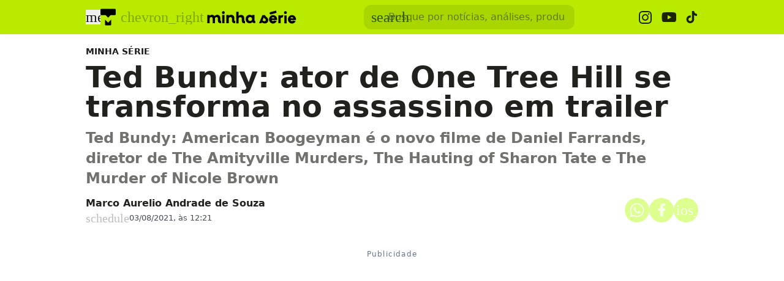

--- FILE ---
content_type: text/html; charset=utf-8
request_url: https://www.tecmundo.com.br/minha-serie/222351-ted-bundy-ator-one-tree-hill-transforma-assassino-trailer.htm
body_size: 45446
content:
<!DOCTYPE html><html lang="pt-BR"><head><meta charSet="utf-8"/><meta name="viewport" content="width=device-width, initial-scale=1"/><style id="theme-css">:root, .minha-serie-page { --minha-serie-gray-100: rgb(229 230 227); --minha-serie-gray-200: rgb(210 211 207); --minha-serie-gray-300: rgb(190 191 187); --minha-serie-gray-400: rgb(171 172 166); --minha-serie-gray-50: rgb(246 247 242); --minha-serie-gray-500: rgb(113 113 109); --minha-serie-gray-600: rgb(90 91 85); --minha-serie-gray-700: rgb(70 71 63); --minha-serie-gray-800: rgb(49 50 45); --minha-serie-gray-900: rgb(33 34 30); --minha-serie-gray-950: rgb(20 21 17); --minha-serie-green-100-def: rgb(185 236 0); --minha-serie-green-200: rgb(160 209 0); --minha-serie-green-300: rgb(136 183 0); --minha-serie-green-400: rgb(113 157 0); --minha-serie-green-50: rgb(220 255 144); --minha-serie-green-500: rgb(90 132 0); --minha-serie-green-600: rgb(68 108 0); --minha-serie-green-700: rgb(48 84 0); --minha-serie-green-800: rgb(29 61 0); --minha-serie-green-900: rgb(11 39 0); --minha-serie-green-950: rgb(9 27 0); --minha-serie-pink-100: rgb(255 204 221); --minha-serie-pink-200: rgb(255 163 194); --minha-serie-pink-300: rgb(255 122 167); --minha-serie-pink-400: rgb(255 82 139); --minha-serie-pink-50: rgb(255 224 235); --minha-serie-pink-500: rgb(255 41 112); --minha-serie-pink-600-def: rgb(255 0 85); --minha-serie-pink-700: rgb(199 0 66); --minha-serie-pink-800: rgb(143 0 48); --minha-serie-pink-900: rgb(87 0 29); --minha-serie-pink-950: rgb(59 0 20); --border-radius-base: 12px; --border-radius-small: 8px; --background: var(--white-100); --primary: var(--minha-serie-green-100-def); --secondary: var(--minha-serie-pink-600-def); --fill-brand: var(--minha-serie-green-100-def); --fill-strong: var(--minha-serie-gray-300); --fill-medium: var(--minha-serie-gray-200); --fill-soft: var(--minha-serie-gray-100); --fill-weak: var(--minha-serie-gray-50); --fill-on-primary-strong: var(--minha-serie-green-500); --fill-on-primary-medium: var(--minha-serie-green-400); --fill-on-primary-soft: var(--minha-serie-green-300); --fill-on-primary-weak: var(--minha-serie-green-200); --fill-on-secondary-strong: var(--minha-serie-pink-200); --fill-on-secondary-medium: var(--minha-serie-pink-300); --fill-on-secondary-soft: var(--minha-serie-pink-400); --fill-on-secondary-weak: var(--minha-serie-pink-500); --fill-primary-medium: var(--minha-serie-green-200); --fill-primary-soft: var(--minha-serie-green-100-def); --fill-primary-strong: var(--minha-serie-green-300); --fill-primary-weak: var(--minha-serie-green-50); --fill-secondary-medium: var(--minha-serie-pink-400); --fill-secondary-soft: var(--minha-serie-pink-200); --fill-secondary-strong: var(--minha-serie-pink-600-def); --fill-secondary-weak: var(--minha-serie-pink-100); --stroke-strong: var(--minha-serie-gray-500); --stroke-medium: var(--minha-serie-gray-300); --stroke-weak: var(--minha-serie-gray-200); --stroke-on-primary-strong: var(--minha-serie-green-500); --stroke-on-primary-medium: var(--minha-serie-green-400); --stroke-on-primary-weak: var(--minha-serie-green-300); --stroke-on-secondary-strong: var(--minha-serie-pink-200); --stroke-on-secondary-medium: var(--minha-serie-pink-300); --stroke-on-secondary-weak: var(--minha-serie-pink-400); --stroke-primary-strong: var(--minha-serie-green-500); --stroke-primary-medium: var(--minha-serie-green-300); --stroke-primary-weak: var(--minha-serie-green-200); --stroke-secondary-strong: var(--minha-serie-pink-800); --stroke-secondary-weak: var(--minha-serie-pink-700); --text-strong: var(--minha-serie-gray-900); --text-medium: var(--minha-serie-gray-700); --text-weak: var(--minha-serie-gray-500); --text-on-primary-medium: var(--minha-serie-green-800); --text-on-primary-strong: var(--minha-serie-green-950); --text-on-primary-weak: var(--minha-serie-green-700); --text-on-secondary-medium: var(--minha-serie-pink-50); --text-on-secondary-strong: var(--white-100); --text-on-secondary-weak: var(--minha-serie-pink-100); --text-primary-strong: var(--minha-serie-green-800); --text-primary-medium: var(--minha-serie-green-600); --text-primary-weak: var(--minha-serie-green-500); --text-secondary-strong: var(--white-100); --text-secondary-weak: var(--minha-serie-pink-800); --link-background: var(--fill-primary-weak); --link-background-hover: var(--fill-primary-weak); --link-color: var(--text-strong); --link-color-hover: var(--text-strong); }</style><link rel="preload" href="/img/logos/tecmundo-glyphy__black.svg" as="image" fetchPriority="high"/><link rel="preload" href="/img/logos/minha-serie__black.svg" as="image" fetchPriority="high"/><title>Ted Bundy: ator de One Tree Hill se transforma no assassino em trailer | Minha Série</title><meta name="description" content="Ted Bundy: American Boogeyman é o novo filme de Daniel Farrands, diretor de The Amityville Murders, The Hauting of Sharon Tate e The Murder of Nicole Brown"/><link rel="canonical" href="https://www.tecmundo.com.br/minha-serie/222351-ted-bundy-ator-one-tree-hill-transforma-assassino-trailer.htm"/><meta name="robots" content="index,follow,max-snippet:-1,max-image-preview:large,max-video-preview:-1"/><meta property="og:locale" content="pt_BR"/><meta property="og:type" content="article"/><meta property="og:title" content="Ted Bundy: ator de One Tree Hill se transforma no assassino em trailer"/><meta property="og:description" content="Ted Bundy: American Boogeyman é o novo filme de Daniel Farrands, diretor de The Amityville Murders, The Hauting of Sharon Tate e The Murder of Nicole Brown"/><meta property="og:url" content="https://www.tecmundo.com.br/minha-serie/222351-ted-bundy-ator-one-tree-hill-transforma-assassino-trailer.htm"/><meta property="og:site_name" content="TecMundo: Tudo sobre Tecnologia, Entretenimento, Ciência e Games"/><meta property="article:published_time" content="2021-08-03T15:21:01.020Z"/><meta property="article:author" content="Marco Aurelio Andrade de Souza"/><meta property="og:image" content="https://tm.ibxk.com.br/2021/08/03/03131917860267.jpg?ims=1600x900/filters:format(jpg)"/><meta property="og:image:width" content="1280"/><meta property="og:image:height" content="605"/><meta property="og:image:type" content="image/jpg"/><meta property="twitter:title" content="Ted Bundy: ator de One Tree Hill se transforma no assassino em trailer"/><meta property="twitter:description" content="Ted Bundy: American Boogeyman é o novo filme de Daniel Farrands, diretor de The Amityville Murders, The Hauting of Sharon Tate e The Murder of Nicole Brown"/><meta property="twitter:image" content="https://tm.ibxk.com.br/2021/08/03/03131917860267.jpg?ims=1600x900/filters:format(jpg)"/><meta property="twitter:card" content="summary_large_image"/><meta property="twitter:site" content="@Tec_Mundo"/><link rel="preload" as="image" href="https://tm.ibxk.com.br/2021/08/03/03131917860266.jpg?ims=1000x400/filters:quality(80)" imageSrcSet="https://tm.ibxk.com.br/2021/08/03/03131917860266.jpg?ims=1000x400/filters:quality(80) 1x, https://tm.ibxk.com.br/2021/08/03/03131917860266.jpg?ims=1500x600/filters:quality(80) 1.5x, https://tm.ibxk.com.br/2021/08/03/03131917860266.jpg?ims=2000x800/filters:quality(80) 2x, https://tm.ibxk.com.br/2021/08/03/03131917860266.jpg?ims=3000x1200/filters:quality(80) 3x" imageSizes="(max-width: 768px) 100vw, 1000px" fetchPriority="high"/><meta name="next-head-count" content="27"/><meta http-equiv="Content-Language" content="pt-br"/><meta name="AUTHOR" content="TecMundo"/><meta name="COPYRIGHT" content="Copyright (c) Grupo NZN"/><meta name="RATING" content="GENERAL"/><meta name="theme-color" content="#295ff2"/><meta name="msapplication-TileColor" content="#ffffff"/><meta name="msapplication-TileImage" content="/favicons/favicon@144.png"/><meta name="google-signin-client_id" content="751803164508-rpnvktbdbog3j4503ode14edmbs04uia.apps.googleusercontent.com"/><meta name="adopt-website-id" content="86c4d5da-2821-4841-91e5-c806d25dc0fe"/><meta name="google-site-verification" content="3gEFztizK88TCscDlkhVw7nAN2hxjVFm5r1dQtxKgF4"/><meta name="lomadee" content="2324685"/><meta name="apple-mobile-web-app-capable" content="yes"/><meta name="mobile-web-app-capable" content="yes"/><meta name="apple-mobile-web-app-status-bar-style" content="default"/><meta name="apple-mobile-web-app-title" content="TecMundo"/><link rel="shortcut icon" href="https://tm.ibxk.com.br/tecmundo/favicon.ico"/><link rel="manifest" href="/manifest.json"/><link rel="icon" type="image/png" sizes="32x32" href="/favicons/favicon@32.png"/><link rel="icon" type="image/png" sizes="16x16" href="/favicons/favicon@16.png"/><link rel="apple-touch-icon" sizes="180x180" href="/favicons/favicon@180.png"/><link rel="apple-touch-icon" sizes="167x167" href="/favicons/favicon@167.png"/><link rel="apple-touch-icon" sizes="152x152" href="/favicons/favicon@152.png"/><link rel="apple-touch-icon" sizes="120x120" href="/favicons/favicon@120.png"/><link rel="preconnect" href="https://tm.ibxk.com.br" crossorigin="anonymous"/><link rel="preconnect" href="https://tm.jsuol.com.br"/><link rel="preconnect" href="http://tm.jsuol.com.br"/><link rel="preconnect" href="https://tm.uol.com.br"/><link rel="dns-prefetch" href="https://pagead2.googlesyndication.com"/><link rel="dns-prefetch" href="https://fonts.googleapis.com"/><link rel="dns-prefetch" href="https://tm.ibxk.com.br"/><link rel="dns-prefetch" href="https://tag.goadopt.io"/><link rel="dns-prefetch" href="https://tag.navdmp.com"/><link rel="dns-prefetch" href="https://tpc.googlesyndication.com"/><link rel="dns-prefetch" href="https://www.google-analytics.com"/><link rel="dns-prefetch" href="https://www.googletagmanager.com"/><link rel="dns-prefetch" href="https://www.googletagservices.com"/><link rel="dns-prefetch" href="https://securepubads.g.doubleclick.net"/><link rel="dns-prefetch" href="https://usr.navdmp.com"/><link rel="dns-prefetch" href="https://d.t.tailtarget.com"/><link rel="dns-prefetch" href="https://pagead2.googlesyndication.com"/><link rel="dns-prefetch" href="https://applets.ebxcdn.com"/><link rel="alternate" type="application/rss+xml" href="https://rss.tecmundo.com.br/feed"/><link rel="preload" href="/_next/static/media/f3598be354fd334e-s.p.woff2" as="font" type="font/woff2" crossorigin="anonymous" data-next-font="size-adjust"/><link rel="preload" href="/_next/static/media/de42cfb9a3b980ae-s.p.woff2" as="font" type="font/woff2" crossorigin="anonymous" data-next-font="size-adjust"/><script id="uol-script" data-nscript="beforeInteractive">
              (function () {
                window.universal_variable = window.universal_variable || {};
                window.universal_variable.dfp = window.universal_variable.dfp || {};
                window.uolads = window.uolad || [];

                //script para envio ao GA UOL o tipo do acesso (normal ou via refresh)
                var access_by_reload = 'nao'
                var access_data = performance?.getEntriesByType('navigation')[0]
                if(access_data && access_data.type == 'reload'){
                  access_by_reload = 'sim'
                }
                window.universal_variable.aud = window.universal_variable.aud || {};

                //ABTest videos GA UOL
                var slots = 10;
                var versionAB;
                var sendGaInfo = false;
                var path = window.location.pathname;
                var pathParts = path.split("/");
                var category = pathParts[1];
                if(category != 'voxel' && category != 'minha-serie' && category != 'produto' && category != 'ciencia' && category != 'mercado'){
                  sendGaInfo = true;
                }
                if (localStorage.getItem('version')) {
                  versionAB = localStorage.getItem('version');
                } else {
                  var random = Math.floor(Math.random() * slots);
                  versionAB = 'Slot ' + (random);
                  localStorage.setItem('version', versionAB);
                }
                var aBTestVideoResult = '';
                if (window.location.href.indexOf(".htm") > -1 && sendGaInfo) {
                  /*if(versionAB && (versionAB == 'Slot 0' || versionAB == 'Slot 1' || versionAB == 'Slot 2' || versionAB == 'Slot 3' || versionAB == 'Slot 4')) {
                    aBTestVideoResult = 'Membrana by ABTest';
                  }else if(versionAB && (versionAB == 'Slot 5' || versionAB == 'Slot 6' || versionAB == 'Slot 7' || versionAB == 'Slot 8' || versionAB == 'Slot 9')) {
                    aBTestVideoResult = 'Truvid by ABTest';
                  }*/
                  aBTestVideoResult = 'Truvid by ABTest';
                }
                window.universal_variable.aud.version = aBTestVideoResult

                window.universal_variable.aud.roomSource = access_by_reload
              })();
            </script><link rel="preload" href="/_next/static/css/045ef3087795011d.css" as="style"/><link rel="stylesheet" href="/_next/static/css/045ef3087795011d.css" data-n-g=""/><link rel="preload" href="/_next/static/css/ef46db3751d8e999.css" as="style"/><link rel="stylesheet" href="/_next/static/css/ef46db3751d8e999.css" data-n-p=""/><link rel="preload" href="/_next/static/css/db872a7a12823cac.css" as="style"/><link rel="stylesheet" href="/_next/static/css/db872a7a12823cac.css" data-n-p=""/><link rel="preload" href="/_next/static/css/65a249b3f84ddc8d.css" as="style"/><link rel="stylesheet" href="/_next/static/css/65a249b3f84ddc8d.css" data-n-p=""/><link rel="preload" href="/_next/static/css/655b48ad8722324b.css" as="style"/><link rel="stylesheet" href="/_next/static/css/655b48ad8722324b.css"/><link rel="preload" href="/_next/static/css/e7b04f308f38c319.css" as="style"/><link rel="stylesheet" href="/_next/static/css/e7b04f308f38c319.css"/><link rel="preload" href="/_next/static/css/48a94b8370c2a911.css" as="style"/><link rel="stylesheet" href="/_next/static/css/48a94b8370c2a911.css"/><link rel="preload" href="/_next/static/css/58ebda3b5d886ce0.css" as="style"/><link rel="stylesheet" href="/_next/static/css/58ebda3b5d886ce0.css"/><noscript data-n-css=""></noscript><script defer="" nomodule="" src="/_next/static/chunks/polyfills-c67a75d1b6f99dc8.js"></script><script id="uoltm" src="https://tm.jsuol.com.br/uoltm.js?id=quheq9" async="" data-nscript="beforeInteractive"></script><script defer="" src="/_next/static/chunks/5635.56b3d719e5572b34.js"></script><script defer="" src="/_next/static/chunks/8777.8826283fe84e2802.js"></script><script defer="" src="/_next/static/chunks/6944.1f619026466630a1.js"></script><script defer="" src="/_next/static/chunks/7581.2ae751d9ed45872a.js"></script><script defer="" src="/_next/static/chunks/3800.e27100d78712f712.js"></script><script defer="" src="/_next/static/chunks/3335.34102fac652ae061.js"></script><script defer="" src="/_next/static/chunks/4110.7ba19dbbd9fa4a84.js"></script><script defer="" src="/_next/static/chunks/5854.4a2b1471f266b4c7.js"></script><script src="/_next/static/chunks/webpack-9b187275dc2c923f.js" defer=""></script><script src="/_next/static/chunks/main-44fa57aec974b215.js" defer=""></script><script src="/_next/static/chunks/pages/_app-6d3ce25dde2dce93.js" defer=""></script><script src="/_next/static/chunks/9043-34c08bb7e07b44f8.js" defer=""></script><script src="/_next/static/chunks/6695-8181bc153d7678df.js" defer=""></script><script src="/_next/static/chunks/9959-17fb7af5317380c9.js" defer=""></script><script src="/_next/static/chunks/2357-96f1d445fa511371.js" defer=""></script><script src="/_next/static/chunks/pages/minha-serie/%5Bslug%5D-ff5271376695d40c.js" defer=""></script><script src="/_next/static/G45anX2srC5QGSIYVm8Q7/_buildManifest.js" defer=""></script><script src="/_next/static/G45anX2srC5QGSIYVm8Q7/_ssgManifest.js" defer=""></script></head><body><noscript><iframe src="https://www.googletagmanager.com/ns.html?id=GTM-5L32PDBW" height="0" width="0" style="display:none;visibility:hidden"></iframe></noscript><div id="__next"><main class="content-area
        minha-serie-page __variable_8f38c6 __variable_8a8bb0 font-sans w-full"><header class="header__7vReQe bg-theme-fill-brand-base-ms minhaserie"><div class="container mx-auto flex flex-wrap items-center justify-between w-full px-4 h-[56px]"><div class="flex items-center max-h-7 space-x-2"><div class="flex items-center gap-4"><button type="button" class="inline-flex cursor-pointer h-6 w-6 justify-center btn-open-menu" aria-label="Abrir menu de navegação" aria-haspopup="dialog"><span class="material-symbols-rounded icon  size-24__eTSE8x " style="color:#151514">menu</span></button><div class="flex items-center"><div class="flex items-center space-x-2"><a href="/" aria-label="TecMundo" title="TecMundo: Tudo sobre Tecnologia, Entretenimento, Ciência e Games"><img alt="Logotipo do TecMundo" fetchPriority="high" width="25" height="28" decoding="async" data-nimg="1" class="" style="color:transparent" src="/img/logos/tecmundo-glyphy__black.svg"/></a><span class="material-symbols-rounded icon  size-24__eTSE8x text-black-30">chevron_right</span></div><a href="https://www.tecmundo.com.br/minha-serie" aria-label="Logo Minha Série" title="Logo Minha Série"><img alt="Logo Minha Série" fetchPriority="high" width="136" height="28" decoding="async" data-nimg="1" class="w-auto h-auto max-w-[156px] min-h-[28px] max-h-[38px]" style="color:transparent" src="/img/logos/minha-serie__black.svg"/></a></div></div></div><div class="relative max-w-full hidden sm:flex"><input type="text" name="q" placeholder="Busque por notícias, análises, produtos..." aria-label="TecMundoButtonSearch" autoComplete="off" id="searchMenuInput" class="w-full md:w-[344px] pl-10 px-4 py-2 outline-none text-base font-normal text-minha-serie-solid-gray-900 rounded-xl bg-minha-serie-solid-green-600 placeholder:text-theme-fill-gray-darkest-opacity outline-1 outline-offset-0 hover:outline-theme-fill-brand-dark-ms focus:outline-[3px] focus:outline-theme-fill-brand-dark-ms transition-all border-none"/><label class="cursor-pointer"><div class="absolute left-3 flex items-center" style="top:50%;transform:translateY(-50%)"><span class="material-symbols-rounded icon  size-24__eTSE8x " style="color:#305400">search</span></div></label></div><div class="flex items-center gap-4"><div class="hidden items-center space-x-4 sm:flex"><a href="https://www.instagram.com/oficialminhaserie/?hl=en" aria-label="Ícone do Instagram Minha Série" target="_blank" rel="noreferrer"><img alt="Ícone do Instagram Minha Série" loading="lazy" width="21" height="21" decoding="async" data-nimg="1" class="opacity-85 hover:opacity-100 transition-opacity" style="color:transparent" src="/img/logos/instagram__black.svg"/></a><a href="https://www.youtube.com/@oficialminhaserie?sub_confirmation=1" aria-label="Ícone do YouTube Minha Série" target="_blank" rel="noreferrer"><img alt="Ícone do YouTube Minha Série" loading="lazy" width="24" height="16" decoding="async" data-nimg="1" class="opacity-85 hover:opacity-100 transition-opacity" style="color:transparent" src="/img/logos/youtube__black.svg"/></a><a href="https://www.tiktok.com/@minhaserie_?lang=en" aria-label="Ícone do TikTok Minha Série" target="_blank" rel="noreferrer"><img alt="Ícone do TikTok Minha Série" loading="lazy" width="20" height="24" decoding="async" data-nimg="1" class="opacity-85 hover:opacity-100 transition-opacity" style="color:transparent" src="/img/logos/tiktok__black.svg"/></a></div></div></div></header><script type="application/ld+json">{"@context":"https://schema.org","@graph":[{"@type":"NewsArticle","@id":"https://www.tecmundo.com.br/minha-serie/222351-ted-bundy-ator-one-tree-hill-transforma-assassino-trailer.htm","mainEntityOfPage":{"@type":"WebPage","@id":"https://www.tecmundo.com.br/minha-serie/222351-ted-bundy-ator-one-tree-hill-transforma-assassino-trailer.htm"},"headline":"Ted Bundy: ator de One Tree Hill se transforma no assassino em trailer","alternativeHeadline":"Ted Bundy: American Boogeyman é o novo filme de Daniel Farrands, diretor de The Amityville Murders, The Hauting of Sharon Tate e The Murder of Nicole Brown","url":"https://www.tecmundo.com.br/minha-serie/222351-ted-bundy-ator-one-tree-hill-transforma-assassino-trailer.htm","articleBody":"Nesta ter&ccedil;a-feira (2), a Dark Star Pictures lan&ccedil;ou o trailer oficial de Ted Bundy: American Boogeyman, um longa independente do cineasta Daniel Farrands. Nele, podemos ver o famoso ator de One Tree Hill Chad Michael Murray dando vida ao perigoso Bundy.\nA trama do filme explora uma &ldquo;ca&ccedil;a&rdquo; do FBI para encontrar um terr&iacute;vel assassino que est&aacute; colocando o pa&iacute;s inteiro em alerta ao fazer diversas v&iacute;timas no estado da Fl&oacute;rida.&nbsp;\nConfira o trailer completo abaixo:\n\nAl&eacute;m disso, a Dark Star Pictures tamb&eacute;m divulgou a sinopse oficial do filme, que estrear&aacute; nos cinemas dos Estados Unidos no dia 16 de agosto e no VOD em 3 de setembro.&nbsp;\n&ldquo;Ted Bundy perambula pelas estradas da decadente e corajosa Am&eacute;rica dos anos 1970 ca&ccedil;ando sua pr&oacute;xima presa. Rastreando-o est&atilde;o a destemida detetive Kathleen McChesney e o agente do governo que criou o termo &lsquo;assassino em s&eacute;rie&rsquo;, Robert Ressler. Essa &eacute; a verdadeira hist&oacute;ria por tr&aacute;s da ca&ccedil;a ao homem que levou a figura mais tem&iacute;vel da Am&eacute;rica &agrave; justi&ccedil;a.&rdquo;\nO filme &eacute; escrito e dirigido por Daniel Farrands. Al&eacute;m de Murray, far&atilde;o parte do elenco Lin Shaye como Mrs. Bundy, Jake Hays como Robert Ressler, Diane Franklin como Mrs. Healy, Dashiell Connery como Bobby Kelske, Marietta Melrose como Karen Chandler e Holland Roden como Kathleen McChesney.&nbsp;\nTed Bundy: conhe&ccedil;a a hist&oacute;ria do assassino que j&aacute; inspirou diversas produ&ccedil;&otilde;es\nTheodore Robert Bundy ficou conhecido em todo o mundo ap&oacute;s orquestrar uma&nbsp;s&eacute;rie de crimes nos Estados Unidos entre 1974 e 1978. Para fugir da pol&iacute;cia, Tedy Bundy viajou entre a Calif&oacute;rnia, Colorado, Florida, Idaho, Oregon, Utah e Washington, assassinando mais de 30 mulheres nesse per&iacute;odo.&nbsp;\nA hist&oacute;ria do assassino que abalou o mundo ganhou diversas produ&ccedil;&otilde;es ao longo do tempo. As mais recentes delas foram o document&aacute;rio Conversando com um serial killer: Ted Bundy, lan&ccedil;ado em 2019 pela Netflix, e a s&eacute;rie documental Ted Bundy: Apaixonada por um Assassino, lan&ccedil;ada pela Amazon em 2020.&nbsp;\nFique de olho e n&atilde;o perca nenhuma novidade sobre filmes e s&eacute;ries!&nbsp;","datePublished":"2021-08-03T15:21:01.020Z","dateModified":"2021-08-03T15:21:01.020Z","inLanguage":"pt-BR","image":[{"@type":"ImageObject","url":"https://tm.ibxk.com.br/2021/08/03/03131917860266.jpg?ims=1200x675","width":1200,"height":675},{"@type":"ImageObject","url":"https://tm.ibxk.com.br/2021/08/03/03131917860266.jpg?ims=1200x900","width":1200,"height":900},{"@type":"ImageObject","url":"https://tm.ibxk.com.br/2021/08/03/03131917860266.jpg?ims=1200x1200","width":1200,"height":1200}],"author":{"@type":"Person","name":"Marco Aurelio Andrade de Souza","jobTitle":"","description":"","url":"https://www.tecmundo.com.br/autor/marco-aurelio-andrade-de-souza","sameAs":[]},"publisher":{"@id":"http://www.tecmundo.com.br#organization"}},{"@type":"SearchAction","target":"https://www.tecmundo.com.br/busca/{search_term_string}","query-input":"required name=search_term_string"}]}</script><div id="container-area" class="container mx-auto px-0 text-l min-h-screen relative main_area__0JU3wI"><div class="grid grid-cols-1 bg-white md:p-4"><main><div class="w-full px-4 md:px-0 pt-4 md:pt-0"><div class="relative w-full flex gap-6 justify-end"><div class="fixed inset-x-0 top-0 z-[20] transition-all duration-300
          animate-moveOutTop
        " style="background:#B9EB00;visibility:hidden"><div class="container mx-auto px-4 flex justify-between items-center h-[57px]"><p class="text-#151514 font-semibold line-clamp-1">Ted Bundy: ator de One Tree Hill se transforma no assassino em trailer</p><div class="flex items-center justify-end p-1"></div></div></div></div><a href="/minha-serie" class="kicker__zEIVEc simple__uU9AOu !text-sm uppercase font-bold w-fit h-fit" style="color:#1D1D1B;background-color:#D0F254">Minha Série</a><h1 class="text-3xl md:text-5xl mb-3 font-extrabold article-title__A3Go7H">Ted Bundy: ator de One Tree Hill se transforma no assassino em trailer</h1><p class="text-lg/[1.3] md:text-2xl/[1.4] font-semibold my-3 article-call-text__BOMlZa">Ted Bundy: American Boogeyman é o novo filme de Daniel Farrands, diretor de The Amityville Murders, The Hauting of Sharon Tate e The Murder of Nicole Brown</p><div class="text-sm pb-6 sm:mb-0 text-light-color-text-strong flex flex-col md:flex-row items-start md:items-center gap-3 md:gap-5"><div class="flex flex-col md:flex-row md:items-center justify-between w-full gap-2"><div class="flex items-start gap-2 w-full md:w-auto"><div class="flex flex-col justify-center"><div class="leading-none"><div class="flex flex-col w-fit"><a href="/autor/marco-aurelio-andrade-de-souza" class="author_name__w5JOhV
                    font-semibold text-base line-clamp-1 md:line-clamp-none minha-serie__WQQN1m
                  ">Marco Aurelio Andrade de Souza</a></div></div><div class="flex gap-0.5 md:gap-2.5 text-[#464B59] mt-[2px] flex-wrap text-[13px]"><p class="flex items-center gap-1"><span class="material-symbols-rounded icon  size-20__lWlTL3 " style="color:var(--stroke-medium)">schedule</span>03/08/2021, às 12:21</p></div></div></div><div class="flex flex-shrink-0 gap-2 mt-3 md:mt-0"><button class="button__XhIeG8 minha-serie__3is2IL" style="color:#354400;border:none" aria-label="Botão de compartilhamento"><img alt="WhatsApp" loading="lazy" width="24" height="24" decoding="async" data-nimg="1" class="opacity-80 hover:opacity-100 transition-opacity" style="color:transparent" src="/img/logos/whatsapp__white.svg"/></button><button class="button__XhIeG8 minha-serie__3is2IL" style="color:#354400;border:none" aria-label="Botão de compartilhamento"><img alt="Facebook" loading="lazy" width="13" height="24" decoding="async" data-nimg="1" class="opacity-80 hover:opacity-100 transition-opacity" style="color:transparent" src="/img/logos/facebook__white.svg"/></button><button class="button__XhIeG8 minha-serie__3is2IL" style="color:#354400;border:none" aria-label="Botão de compartilhamento"><span class="material-symbols-rounded icon  size-24__eTSE8x opacity-80 hover:opacity-100 transition-opacity" style="color:#fff">ios_share</span></button></div></div></div><div class="flex justify-start items-center"></div></div><div class="container_ads_placeholder__j1bif8 hmeio" data-label="Publicidade"></div><div class="grid w-full items-center justify-center px-4 md:px-0 mb-6"><img src="https://tm.ibxk.com.br/2021/08/03/03131917860266.jpg?ims=1000x400/filters:quality(80)" srcSet="https://tm.ibxk.com.br/2021/08/03/03131917860266.jpg?ims=1000x400/filters:quality(80) 1x, https://tm.ibxk.com.br/2021/08/03/03131917860266.jpg?ims=1500x600/filters:quality(80) 1.5x, https://tm.ibxk.com.br/2021/08/03/03131917860266.jpg?ims=2000x800/filters:quality(80) 2x, https://tm.ibxk.com.br/2021/08/03/03131917860266.jpg?ims=3000x1200/filters:quality(80) 3x" sizes="(max-width: 768px) 100vw, 1000px" width="1000" height="400" alt="Ted Bundy: ator de One Tree Hill se transforma no assassino em trailer" class="smart_image__2QYQM6 mb-2 w-full h-auto object-cover banner__hhgQ6B" loading="eager" fetchPriority="high" style="--aspect-ratio:4/3;--aspect-ratio-desktop:5/2"/><caption class="items-center justify-start flex !mb-0">Fonte: <span class="ml-1"></span><a class="text-[#64B59] font-semibold" href=""></a></caption><p class="text-xs text-extended-blue-gray-500">Imagem de Ted Bundy: ator de One Tree Hill se transforma no assassino em trailer no tecmundo</p></div><div class="flex flex-col md:flex-row md:mt-4 gap-6 mb-6"><div class="the-content w-full lg:w-[596px] px-4 md:px-0"><div id="main-content" class="article-main-text__IuNMYy main_text"><p>Nesta terça-feira (2), a Dark Star Pictures lançou o <em><a href="https://www.tecmundo.com.br/minha-serie/tag/trailer" rel="noopener noreferrer" target="_blank">trailer</a></em> oficial de <em>Ted Bundy: American Boogeyman</em>, um longa independente do cineasta Daniel Farrands. Nele, podemos ver o famoso ator de <a href="https://www.tecmundo.com.br/minha-serie/one-tree-hill" rel="noopener noreferrer" target="_blank"><em>One Tree Hill</em></a> Chad Michael Murray dando vida ao perigoso <a href="https://www.tecmundo.com.br/minha-serie/160162-filme-sobre-ted-bundy-com-zac-efron-estreia-em-julho-nos-cinemas-brasileiros-trailer.htm" rel="noopener noreferrer" target="_blank">Bundy</a>.</p>
<p>A trama do <a href="https://www.tecmundo.com.br/filmes" rel="noopener noreferrer" target="_blank">filme</a> explora uma “caça” do <a href="https://www.tecmundo.com.br/seguranca/221562-fbi-teme-possiveis-ciberataques-jogos-olimpicos-toquio.htm" rel="noopener noreferrer" target="_blank">FBI</a> para encontrar um terrível assassino que está colocando o país inteiro em alerta ao fazer diversas <a href="https://www.tecmundo.com.br/mercado/221610-xiaomi-doa-1-milhao-euros-vitimas-alagamentos-europa.htm" rel="noopener noreferrer" target="_blank">vítimas</a> no estado da <a href="https://www.tecmundo.com.br/minha-serie/215935-florida-man-edgar-ramirez-nova-serie-netflix.htm" rel="noopener noreferrer" target="_blank">Flórida</a>. </p><div class="ads-video-player__7zTlk4"><div class="container flex gap-2 items-center justify-start mb-4 border-t border-weak pt-3"><span class="material-symbols-rounded icon  size-24__eTSE8x text-[var(--stroke-primary-strong)]">smart_display</span><h2 class="!text-lg text-strong !font-semibold !m-0">Nossos vídeos em destaque</h2></div><div class="video-slot__ZdLJUp"></div></div>
<p>Confira o <a href="https://www.tecmundo.com.br/minha-serie/tag/trailer" rel="noopener noreferrer" target="_blank">trailer</a> completo abaixo:</p>
<p style="text-align:center"><iframe loading="lazy" width="560" height="315" src="https://www.youtube.com/embed/WWu1ywG6iKs" title="YouTube video player" allowfullscreen="" frameBorder="0"></iframe></p><div class="read-also read-also__DfvJQF flex flex-col w-full gap-1.5 px-6 py-4 border-l-4" data-vertical="minha-serie"><div class="kicker__zEIVEc tag__fmmT2Y !text-sm uppercase font-bold w-fit h-fit">Leia Mais</div><a href="/minha-serie/602776-stranger-things-nao-tera-sexta-temporada-mas-prepara-continuacoes.htm" title="Stranger Things não terá sexta temporada, mas prepara continuações" class="!text-xl">Stranger Things não terá sexta temporada, mas prepara continuações</a></div>
<p>Além disso, a Dark Star Pictures também divulgou a sinopse oficial do <a href="https://www.tecmundo.com.br/filmes" rel="noopener noreferrer" target="_blank">filme</a>, que estreará nos cinemas dos <a href="https://www.tecmundo.com.br/dispositivos-moveis/219793-homem-engole-airpod-assusta-medicos-estados-unidos.htm" rel="noopener noreferrer" target="_blank">Estados Unidos</a> no dia 16 de agosto e no <a href="https://www.tecmundo.com.br/streaming/112641-existe-diferenca-entre-video-streaming-on-demand.htm" rel="noopener noreferrer" target="_blank">VOD</a> em 3 de setembro. </p>
<p>“Ted Bundy perambula pelas estradas da decadente e corajosa América dos anos 1970 caçando sua próxima presa. Rastreando-o estão a destemida detetive Kathleen McChesney e o agente do governo que criou o termo ‘assassino em série’, Robert Ressler. Essa é a verdadeira história por trás da caça ao homem que levou a figura mais temível da América à justiça.”</p><div class="container_ads_placeholder__j1bif8 hmeio" data-label="Publicidade"></div>
<p>O <a href="https://www.tecmundo.com.br/filmes" rel="noopener noreferrer" target="_blank">filme</a> é escrito e dirigido por Daniel Farrands. Além de Murray, farão parte do elenco Lin Shaye como Mrs. Bundy, Jake Hays como Robert Ressler, Diane Franklin como Mrs. Healy, Dashiell Connery como Bobby Kelske, Marietta Melrose como Karen Chandler e Holland Roden como Kathleen McChesney. </p>
<h2>Ted Bundy: conheça a história do assassino que já inspirou diversas produções</h2>
<p>Theodore Robert Bundy ficou conhecido em todo o mundo após orquestrar uma<a href="https://www.tecmundo.com.br/minha-serie/seriados" rel="noopener noreferrer" target="_blank"> série</a> de <a href="https://www.tecmundo.com.br/internet/221960-app-paga-us-250-dia-transmissao-vivo-crimes.htm" rel="noopener noreferrer" target="_blank">crimes</a> nos Estados Unidos entre 1974 e 1978. Para fugir da <a href="https://www.tecmundo.com.br/voxel/221916-policia-prende-streamer-raulzito-suspeita-estupro-vulneravel.htm" rel="noopener noreferrer" target="_blank">polícia</a>, Tedy Bundy viajou entre a Califórnia, Colorado, Florida, Idaho, Oregon, Utah e Washington, <a href="https://www.tecmundo.com.br/video-game-e-jogos/77463-ganhe-amor-assassinando-garotas-seu-colegio-yandere-simulator.htm" rel="noopener noreferrer" target="_blank">assassinando</a> mais de 30 mulheres nesse período. </p><div class="read-also read-also__DfvJQF flex flex-col w-full gap-1.5 px-6 py-4 border-l-4" data-vertical="minha-serie"><div class="kicker__zEIVEc tag__fmmT2Y !text-sm uppercase font-bold w-fit h-fit">Leia Mais</div><a href="/minha-serie/601664-qual-a-ordem-correta-para-assistir-dexter-veja-cronologia-da-franquia.htm" title="Qual a ordem correta para assistir Dexter? Veja cronologia da franquia" class="!text-xl">Qual a ordem correta para assistir Dexter? Veja cronologia da franquia</a></div>
<p>A história do assassino que abalou o mundo ganhou diversas produções ao longo do tempo. As mais recentes delas foram o <a href="https://www.tecmundo.com.br/minha-serie/204264-melhores-documentarios-historicos-assistir-netflix.htm" rel="noopener noreferrer" target="_blank">documentário</a> <em>Conversando com um serial killer: Ted Bundy</em>, lançado em 2019 pela <a href="https://www.tecmundo.com.br/minha-serie/tag/netflix" rel="noopener noreferrer" target="_blank">Netflix,</a> e a <a href="https://www.tecmundo.com.br/minha-serie/tag/series-na-semana" rel="noopener noreferrer" target="_blank">série</a> documental <em>Ted Bundy: Apaixonada por um Assassino</em>, lançada pela <a href="https://www.tecmundo.com.br/minha-serie/tag/amazon-prime-video" rel="noopener noreferrer" target="_blank">Amazon</a> em 2020. </p>
<p>Fique de olho e não perca nenhuma novidade sobre filmes e <a href="https://www.tecmundo.com.br/minha-serie/tag/melhores-series" rel="noopener noreferrer" target="_blank">séries</a>! </p><div class="container_ads_placeholder__j1bif8 hmeio hidden-desktop" data-label="Publicidade"></div></div><div class="article-footer flex flex-col gap-6"><hr/><div class="article-tags-and-sources__RAEDF3"><ul class="article-tags__QP7SBT"><li class="button-link__FK7YB9"><a href="/tags/filmes" rel="noreferrer" class="button__fPwkud minha-serie__UhHD6a default__P7IP94 tag__6s1Kft  flex items-center justify-center gap-1 w-full" aria-label="Clique para ir para Filmes"><span class="material-symbols-rounded icon  size-20__lWlTL3 " style="color:var(--stroke-primary-medium)">tag</span><span class="button-label__owaFf6">Filmes</span></a></li><li class="button-link__FK7YB9"><a href="/tags/trailer" rel="noreferrer" class="button__fPwkud minha-serie__UhHD6a default__P7IP94 tag__6s1Kft  flex items-center justify-center gap-1 w-full" aria-label="Clique para ir para Trailer"><span class="material-symbols-rounded icon  size-20__lWlTL3 " style="color:var(--stroke-primary-medium)">tag</span><span class="button-label__owaFf6">Trailer</span></a></li></ul><ul class="article-sources__KVGJSh"><li class="button-link__FK7YB9"><a href="https://www.firstshowing.net/2021/chad-michael-murray-in-trailer-for-ted-bundy-american-boogeyman/" rel="noreferrer" class="button__fPwkud minha-serie__UhHD6a default__P7IP94 source__6TIQRG  flex items-center justify-center gap-1 w-full" aria-label="Clique para ir para First Showing"><span class="button-label__owaFf6">First Showing</span></a></li></ul></div><div class="article-footer--author infos"><hr class="mb-4"/><div class="flex items-center gap-2"><div class="flex flex-col w-fit"><a href="/autor/marco-aurelio-andrade-de-souza" class="author_name__w5JOhV
                    font-semibold text-base line-clamp-1 md:line-clamp-none minha-serie__WQQN1m
                  ">Marco Aurelio Andrade de Souza</a></div></div></div><div><div data-type="_mgwidget" data-widget-id="1919872"></div></div><section class="special_offers__uHCjbS w-full layout_compact__zKFiQR "><div class="flex justify-between items-start relative "><div class="flex items-start md:items-start gap-1 md:mx-0  "><div class="w-8 h-8 flex items-center justify-center"><span class="material-symbols-rounded icon  size-32__ZDCkxJ " style="color:#295FF2">local_mall</span></div><div class="flex gap-1 sm:items-baseline sm:gap-2 flex-wrap flex-col"><h2 class="text-xl text-[var(--text-strong)] font-semibold">Ofertas TecMundo</h2><span class="text-sm text-[var(--text-weak)] font-normal">Atualizado há 6 dias</span></div></div><div class="hidden md:block"><div class="hidden md:block arrows-area mx-4"><button class="bg-[#B3B3B3] bg-opacity-0.8 rounded-full size-6 inline-flex cursor-pointer items-center justify-center pr-[2px] pb-[1px] custom_btn_prev arrow mr-3 [.swiper-button-disabled]:bg-opacity-30" aria-label="Botão de navegação para a esquerda"><span class="material-symbols-rounded icon  size-20__lWlTL3 " style="color:#FFF">keyboard_arrow_left</span></button><button class="bg-[#B3B3B3] bg-opacity-0.8 rounded-full size-6 inline-flex cursor-pointer items-center justify-center pl-[2px] pb-[1px] custom_btn_next arrow" aria-label="Botão de navegação para a direita"><span class="material-symbols-rounded icon  size-20__lWlTL3 " style="color:#FFF">keyboard_arrow_right</span></button></div></div></div><div class="flex overflow-x-auto py-4 slim-scrollbar whitespace-nowrap -mr-4 md:mr-0"><button class="
        button_control__loIjVv 
        guia-de-compras__Go8cp3 
        selected__Fri3kQ
      ">Todas</button><button class="
        button_control__loIjVv 
        guia-de-compras__Go8cp3 
        default__WiunzA
      ">Eletro</button><button class="
        button_control__loIjVv 
        guia-de-compras__Go8cp3 
        default__WiunzA
      ">Áudio</button><button class="
        button_control__loIjVv 
        guia-de-compras__Go8cp3 
        default__WiunzA
      ">Softwares</button><button class="
        button_control__loIjVv 
        guia-de-compras__Go8cp3 
        default__WiunzA
      ">Gamer</button><button class="
        button_control__loIjVv 
        guia-de-compras__Go8cp3 
        default__WiunzA
      ">Celulares</button><button class="
        button_control__loIjVv 
        guia-de-compras__Go8cp3 
        default__WiunzA
      ">Informática</button></div><div class="hidden md:block "><div class="swiper my-4"><div class="swiper-wrapper"><div class="swiper-slide" style="width:280px"><a href="https://amzn.to/45msATZ" target="_blank" title="Air Fryer EOS Family Chef Gourmet, 8L" rel="noopener noreferrer" class="offer_card__cMuqP2 pt-6 md:py-0 flex-row md:flex-col gap-4 md:gap-0 flex-shrink-0 w-[280px] "><img alt="Air Fryer EOS Family Chef Gourmet, 8L" loading="lazy" width="280" height="186" decoding="async" data-nimg="1" class="object-contain image_product__Q7ikiN " style="color:transparent" src="https://tm.ibxk.com.br/2026/01/07/air_fryer_eos_7f3ddaffd4.jpg?ims=fit-in/280x186/filters:quality(70)"/><div class="flex flex-col flex-1"><div class="flex items-center justify-stretch gap-1 mt-2 mb-1 h-6"><span class="text-xs text-white bg-[#285FF1] font-bold w-fit rounded-full px-2 py-1">32% off</span><p class="font-semibold text-sm text-[#285FF1]">Espaçosa!</p></div><h3 class="font-semibold text-base line-clamp-2 text-[#1E222F]">Air Fryer EOS Family Chef Gourmet, 8L</h3><p class="text-xl font-bold text-[#34A94A] mt-2">R$ 217,00</p><div class="flex items-center gap-1 mt-2 text-xs text-gray-500 w-full md:border-none md:pb-0"><span>Eletro</span> <span>•</span><span>amazon.com.br</span><span class="material-symbols-rounded icon is-fill__WvvOg5 size-20__lWlTL3 " style="color:#BEBFC3">new_releases</span></div></div></a></div><div class="swiper-slide" style="width:280px"><a href="https://tidd.ly/4blo0sE" target="_blank" title="Soundbar Samsung HW-B400F/ZD 2.0 Canais " rel="noopener noreferrer" class="offer_card__cMuqP2 pt-6 md:py-0 flex-row md:flex-col gap-4 md:gap-0 flex-shrink-0 w-[280px] "><img alt="Soundbar Samsung HW-B400F/ZD 2.0 Canais " loading="lazy" width="280" height="186" decoding="async" data-nimg="1" class="object-contain image_product__Q7ikiN " style="color:transparent" src="https://tm.ibxk.com.br/2026/01/06/soundbar_samsung2_0b2f91d486.jpg?ims=fit-in/280x186/filters:quality(70)"/><div class="flex flex-col flex-1"><div class="flex items-center justify-stretch gap-1 mt-2 mb-1 h-6"><span class="text-xs text-white bg-[#285FF1] font-bold w-fit rounded-full px-2 py-1">27% off</span><p class="font-semibold text-sm text-[#285FF1]">Oferta!</p></div><h3 class="font-semibold text-base line-clamp-2 text-[#1E222F]">Soundbar Samsung HW-B400F/ZD 2.0 Canais </h3><p class="text-xl font-bold text-[#34A94A] mt-2">R$ 629,00</p><div class="flex items-center gap-1 mt-2 text-xs text-gray-500 w-full md:border-none md:pb-0"><span>Áudio</span> <span>•</span><span>casasbahia.com.br</span><span class="material-symbols-rounded icon is-fill__WvvOg5 size-20__lWlTL3 " style="color:#BEBFC3">new_releases</span></div></div></a></div><div class="swiper-slide" style="width:280px"><a href="https://divulgador.magalu.com/-Ro5WRe2" target="_blank" title="Caixa de Som Bluetooth JBL Flip Essential 2" rel="noopener noreferrer" class="offer_card__cMuqP2 pt-6 md:py-0 flex-row md:flex-col gap-4 md:gap-0 flex-shrink-0 w-[280px] "><img alt="Caixa de Som Bluetooth JBL Flip Essential 2" loading="lazy" width="280" height="186" decoding="async" data-nimg="1" class="object-contain image_product__Q7ikiN " style="color:transparent" src="https://tm.ibxk.com.br/2026/01/05/Caixa_de_Som_Bluetooth_JBL_FLIP_ESSENTIAL_2_39c27c3592.jpg?ims=fit-in/280x186/filters:quality(70)"/><div class="flex flex-col flex-1"><div class="flex items-center justify-stretch gap-1 mt-2 mb-1 h-6"><span class="text-xs text-white bg-[#285FF1] font-bold w-fit rounded-full px-2 py-1">21% off</span><p class="font-semibold text-sm text-[#285FF1]">Imperdível!</p></div><h3 class="font-semibold text-base line-clamp-2 text-[#1E222F]">Caixa de Som Bluetooth JBL Flip Essential 2</h3><p class="text-xl font-bold text-[#34A94A] mt-2">R$ 494,10</p><div class="flex items-center gap-1 mt-2 text-xs text-gray-500 w-full md:border-none md:pb-0"><span>Áudio</span> <span>•</span><span>magazineluiza.com.br</span><span class="material-symbols-rounded icon is-fill__WvvOg5 size-20__lWlTL3 " style="color:#BEBFC3">new_releases</span></div></div></a></div><div class="swiper-slide" style="width:280px"><a href="https://amzn.to/4jnKStA" target="_blank" title="Headphone Bluetooth TAA4216BK/00" rel="noopener noreferrer" class="offer_card__cMuqP2 pt-6 md:py-0 flex-row md:flex-col gap-4 md:gap-0 flex-shrink-0 w-[280px] "><img alt="Headphone Bluetooth TAA4216BK/00" loading="lazy" width="280" height="186" decoding="async" data-nimg="1" class="object-contain image_product__Q7ikiN " style="color:transparent" src="https://tm.ibxk.com.br/2026/01/05/headphone_philips_34f28c8ddc.jpg?ims=fit-in/280x186/filters:quality(70)"/><div class="flex flex-col flex-1"><div class="flex items-center justify-stretch gap-1 mt-2 mb-1 h-6"><span class="text-xs text-white bg-[#285FF1] font-bold w-fit rounded-full px-2 py-1">54% off</span><p class="font-semibold text-sm text-[#285FF1]">Oportunidade!</p></div><h3 class="font-semibold text-base line-clamp-2 text-[#1E222F]">Headphone Bluetooth TAA4216BK/00</h3><p class="text-xl font-bold text-[#34A94A] mt-2">R$ 184,00</p><div class="flex items-center gap-1 mt-2 text-xs text-gray-500 w-full md:border-none md:pb-0"><span>Áudio</span> <span>•</span><span>amazon.com.br</span><span class="material-symbols-rounded icon is-fill__WvvOg5 size-20__lWlTL3 " style="color:#BEBFC3">new_releases</span></div></div></a></div><div class="swiper-slide" style="width:280px"><a href="https://s.shopee.com.br/3qGcjCmPll" target="_blank" title="Liquidificador Mondial L‑99" rel="noopener noreferrer" class="offer_card__cMuqP2 pt-6 md:py-0 flex-row md:flex-col gap-4 md:gap-0 flex-shrink-0 w-[280px] "><img alt="Liquidificador Mondial L‑99" loading="lazy" width="280" height="186" decoding="async" data-nimg="1" class="object-contain image_product__Q7ikiN " style="color:transparent" src="https://tm.ibxk.com.br/2026/01/05/br_11134207_7r98o_mc83lzgskp284e_155dceeeaf.jpg?ims=fit-in/280x186/filters:quality(70)"/><div class="flex flex-col flex-1"><div class="flex items-center justify-stretch gap-1 mt-2 mb-1 h-6"><span class="text-xs text-white bg-[#285FF1] font-bold w-fit rounded-full px-2 py-1">42% off</span><p class="font-semibold text-sm text-[#285FF1]">Oferta!</p></div><h3 class="font-semibold text-base line-clamp-2 text-[#1E222F]">Liquidificador Mondial L‑99</h3><p class="text-xl font-bold text-[#34A94A] mt-2">R$ 99,99</p><div class="flex items-center gap-1 mt-2 text-xs text-gray-500 w-full md:border-none md:pb-0"><span>Eletro</span> <span>•</span><span>shopee.com.br</span><span class="material-symbols-rounded icon is-fill__WvvOg5 size-20__lWlTL3 " style="color:#BEBFC3">new_releases</span></div></div></a></div><div class="swiper-slide" style="width:280px"><a href="https://br.norton.com/?irgwc=1&amp;afsrc=1&amp;clickid=yZOxInVEXxycRyvzQsyGxQM4UkpQRYWubVMkWc0&amp;adid=275243&amp;IRID=1244036&amp;source=ir&amp;sharedid=&amp;sid=&amp;ir_partnerid=1244036&amp;ir_adid=275243&amp;ir_campaignid=4405" target="_blank" title="Norton VPN" rel="noopener noreferrer" class="offer_card__cMuqP2 pt-6 md:py-0 flex-row md:flex-col gap-4 md:gap-0 flex-shrink-0 w-[280px] "><img alt="Norton VPN" loading="lazy" width="280" height="186" decoding="async" data-nimg="1" class="object-contain image_product__Q7ikiN " style="color:transparent" src="https://tm.ibxk.com.br/2025/12/19/undefined_5405ce474f.png?ims=fit-in/280x186/filters:quality(70)"/><div class="flex flex-col flex-1"><div class="flex items-center justify-stretch gap-1 mt-2 mb-1 h-6"><span class="text-xs text-white bg-[#285FF1] font-bold w-fit rounded-full px-2 py-1">38% off</span><p class="font-semibold text-sm text-[#285FF1]">Teste grátis!</p></div><h3 class="font-semibold text-base line-clamp-2 text-[#1E222F]">Norton VPN</h3><p class="text-xl font-bold text-[#34A94A] mt-2">R$ 49,00</p><div class="flex items-center gap-1 mt-2 text-xs text-gray-500 w-full md:border-none md:pb-0"><span>Softwares</span> <span>•</span><span>br.norton.com</span><span class="material-symbols-rounded icon is-fill__WvvOg5 size-20__lWlTL3 " style="color:#BEBFC3">new_releases</span></div></div></a></div><div class="swiper-slide" style="width:280px"><a href="/guia-de-compras" title="Ir para: Confira todas as ofertas" class="cta_card__Jy0zd0"><span class="material-symbols-rounded icon is-fill__WvvOg5 size-32__ZDCkxJ " style="color:#4DE7DC">local_mall</span><h3 class="text-xl font-semibold">Guia de Compras TecMundo</h3><p class="text-sm">As melhores promoções e cupons para sua próxima compra!</p><span class="bg-[#EBF3FF] h-[36px] flex items-center rounded-lg min-w-[32px] text-xs text-[#003DB8] px-3 mt-6 font-semibold">Confira todas as ofertas</span></a></div></div></div></div><div class="md:hidden "><div class="swiper pb-4 !-mr-4 sm:mt-4"><div class="swiper-wrapper"><div class="swiper-slide" style="width:280px"><a href="https://amzn.to/45msATZ" target="_blank" title="Air Fryer EOS Family Chef Gourmet, 8L" rel="noopener noreferrer" class="offer_card__cMuqP2 pt-6 md:py-0 flex-row md:flex-col gap-4 md:gap-0 flex-shrink-0 w-[280px] "><img alt="Air Fryer EOS Family Chef Gourmet, 8L" loading="lazy" width="280" height="186" decoding="async" data-nimg="1" class="object-contain image_product__Q7ikiN " style="color:transparent" src="https://tm.ibxk.com.br/2026/01/07/air_fryer_eos_7f3ddaffd4.jpg?ims=fit-in/280x186/filters:quality(70)"/><div class="flex flex-col flex-1"><div class="flex items-center justify-stretch gap-1 mt-2 mb-1 h-6"><span class="text-xs text-white bg-[#285FF1] font-bold w-fit rounded-full px-2 py-1">32% off</span><p class="font-semibold text-sm text-[#285FF1]">Espaçosa!</p></div><h3 class="font-semibold text-base line-clamp-2 text-[#1E222F]">Air Fryer EOS Family Chef Gourmet, 8L</h3><p class="text-xl font-bold text-[#34A94A] mt-2">R$ 217,00</p><div class="flex items-center gap-1 mt-2 text-xs text-gray-500 w-full md:border-none md:pb-0"><span>Eletro</span> <span>•</span><span>amazon.com.br</span><span class="material-symbols-rounded icon is-fill__WvvOg5 size-20__lWlTL3 " style="color:#BEBFC3">new_releases</span></div></div></a></div><div class="swiper-slide" style="width:280px"><a href="https://tidd.ly/4blo0sE" target="_blank" title="Soundbar Samsung HW-B400F/ZD 2.0 Canais " rel="noopener noreferrer" class="offer_card__cMuqP2 pt-6 md:py-0 flex-row md:flex-col gap-4 md:gap-0 flex-shrink-0 w-[280px] "><img alt="Soundbar Samsung HW-B400F/ZD 2.0 Canais " loading="lazy" width="280" height="186" decoding="async" data-nimg="1" class="object-contain image_product__Q7ikiN " style="color:transparent" src="https://tm.ibxk.com.br/2026/01/06/soundbar_samsung2_0b2f91d486.jpg?ims=fit-in/280x186/filters:quality(70)"/><div class="flex flex-col flex-1"><div class="flex items-center justify-stretch gap-1 mt-2 mb-1 h-6"><span class="text-xs text-white bg-[#285FF1] font-bold w-fit rounded-full px-2 py-1">27% off</span><p class="font-semibold text-sm text-[#285FF1]">Oferta!</p></div><h3 class="font-semibold text-base line-clamp-2 text-[#1E222F]">Soundbar Samsung HW-B400F/ZD 2.0 Canais </h3><p class="text-xl font-bold text-[#34A94A] mt-2">R$ 629,00</p><div class="flex items-center gap-1 mt-2 text-xs text-gray-500 w-full md:border-none md:pb-0"><span>Áudio</span> <span>•</span><span>casasbahia.com.br</span><span class="material-symbols-rounded icon is-fill__WvvOg5 size-20__lWlTL3 " style="color:#BEBFC3">new_releases</span></div></div></a></div><div class="swiper-slide" style="width:280px"><a href="https://divulgador.magalu.com/-Ro5WRe2" target="_blank" title="Caixa de Som Bluetooth JBL Flip Essential 2" rel="noopener noreferrer" class="offer_card__cMuqP2 pt-6 md:py-0 flex-row md:flex-col gap-4 md:gap-0 flex-shrink-0 w-[280px] "><img alt="Caixa de Som Bluetooth JBL Flip Essential 2" loading="lazy" width="280" height="186" decoding="async" data-nimg="1" class="object-contain image_product__Q7ikiN " style="color:transparent" src="https://tm.ibxk.com.br/2026/01/05/Caixa_de_Som_Bluetooth_JBL_FLIP_ESSENTIAL_2_39c27c3592.jpg?ims=fit-in/280x186/filters:quality(70)"/><div class="flex flex-col flex-1"><div class="flex items-center justify-stretch gap-1 mt-2 mb-1 h-6"><span class="text-xs text-white bg-[#285FF1] font-bold w-fit rounded-full px-2 py-1">21% off</span><p class="font-semibold text-sm text-[#285FF1]">Imperdível!</p></div><h3 class="font-semibold text-base line-clamp-2 text-[#1E222F]">Caixa de Som Bluetooth JBL Flip Essential 2</h3><p class="text-xl font-bold text-[#34A94A] mt-2">R$ 494,10</p><div class="flex items-center gap-1 mt-2 text-xs text-gray-500 w-full md:border-none md:pb-0"><span>Áudio</span> <span>•</span><span>magazineluiza.com.br</span><span class="material-symbols-rounded icon is-fill__WvvOg5 size-20__lWlTL3 " style="color:#BEBFC3">new_releases</span></div></div></a></div><div class="swiper-slide" style="width:280px"><a href="https://amzn.to/4jnKStA" target="_blank" title="Headphone Bluetooth TAA4216BK/00" rel="noopener noreferrer" class="offer_card__cMuqP2 pt-6 md:py-0 flex-row md:flex-col gap-4 md:gap-0 flex-shrink-0 w-[280px] "><img alt="Headphone Bluetooth TAA4216BK/00" loading="lazy" width="280" height="186" decoding="async" data-nimg="1" class="object-contain image_product__Q7ikiN " style="color:transparent" src="https://tm.ibxk.com.br/2026/01/05/headphone_philips_34f28c8ddc.jpg?ims=fit-in/280x186/filters:quality(70)"/><div class="flex flex-col flex-1"><div class="flex items-center justify-stretch gap-1 mt-2 mb-1 h-6"><span class="text-xs text-white bg-[#285FF1] font-bold w-fit rounded-full px-2 py-1">54% off</span><p class="font-semibold text-sm text-[#285FF1]">Oportunidade!</p></div><h3 class="font-semibold text-base line-clamp-2 text-[#1E222F]">Headphone Bluetooth TAA4216BK/00</h3><p class="text-xl font-bold text-[#34A94A] mt-2">R$ 184,00</p><div class="flex items-center gap-1 mt-2 text-xs text-gray-500 w-full md:border-none md:pb-0"><span>Áudio</span> <span>•</span><span>amazon.com.br</span><span class="material-symbols-rounded icon is-fill__WvvOg5 size-20__lWlTL3 " style="color:#BEBFC3">new_releases</span></div></div></a></div><div class="swiper-slide" style="width:280px"><a href="https://s.shopee.com.br/3qGcjCmPll" target="_blank" title="Liquidificador Mondial L‑99" rel="noopener noreferrer" class="offer_card__cMuqP2 pt-6 md:py-0 flex-row md:flex-col gap-4 md:gap-0 flex-shrink-0 w-[280px] "><img alt="Liquidificador Mondial L‑99" loading="lazy" width="280" height="186" decoding="async" data-nimg="1" class="object-contain image_product__Q7ikiN " style="color:transparent" src="https://tm.ibxk.com.br/2026/01/05/br_11134207_7r98o_mc83lzgskp284e_155dceeeaf.jpg?ims=fit-in/280x186/filters:quality(70)"/><div class="flex flex-col flex-1"><div class="flex items-center justify-stretch gap-1 mt-2 mb-1 h-6"><span class="text-xs text-white bg-[#285FF1] font-bold w-fit rounded-full px-2 py-1">42% off</span><p class="font-semibold text-sm text-[#285FF1]">Oferta!</p></div><h3 class="font-semibold text-base line-clamp-2 text-[#1E222F]">Liquidificador Mondial L‑99</h3><p class="text-xl font-bold text-[#34A94A] mt-2">R$ 99,99</p><div class="flex items-center gap-1 mt-2 text-xs text-gray-500 w-full md:border-none md:pb-0"><span>Eletro</span> <span>•</span><span>shopee.com.br</span><span class="material-symbols-rounded icon is-fill__WvvOg5 size-20__lWlTL3 " style="color:#BEBFC3">new_releases</span></div></div></a></div><div class="swiper-slide" style="width:280px"><a href="https://br.norton.com/?irgwc=1&amp;afsrc=1&amp;clickid=yZOxInVEXxycRyvzQsyGxQM4UkpQRYWubVMkWc0&amp;adid=275243&amp;IRID=1244036&amp;source=ir&amp;sharedid=&amp;sid=&amp;ir_partnerid=1244036&amp;ir_adid=275243&amp;ir_campaignid=4405" target="_blank" title="Norton VPN" rel="noopener noreferrer" class="offer_card__cMuqP2 pt-6 md:py-0 flex-row md:flex-col gap-4 md:gap-0 flex-shrink-0 w-[280px] "><img alt="Norton VPN" loading="lazy" width="280" height="186" decoding="async" data-nimg="1" class="object-contain image_product__Q7ikiN " style="color:transparent" src="https://tm.ibxk.com.br/2025/12/19/undefined_5405ce474f.png?ims=fit-in/280x186/filters:quality(70)"/><div class="flex flex-col flex-1"><div class="flex items-center justify-stretch gap-1 mt-2 mb-1 h-6"><span class="text-xs text-white bg-[#285FF1] font-bold w-fit rounded-full px-2 py-1">38% off</span><p class="font-semibold text-sm text-[#285FF1]">Teste grátis!</p></div><h3 class="font-semibold text-base line-clamp-2 text-[#1E222F]">Norton VPN</h3><p class="text-xl font-bold text-[#34A94A] mt-2">R$ 49,00</p><div class="flex items-center gap-1 mt-2 text-xs text-gray-500 w-full md:border-none md:pb-0"><span>Softwares</span> <span>•</span><span>br.norton.com</span><span class="material-symbols-rounded icon is-fill__WvvOg5 size-20__lWlTL3 " style="color:#BEBFC3">new_releases</span></div></div></a></div><div class="swiper-slide" style="width:280px"><a href="/guia-de-compras" title="Ir para: Confira todas as ofertas" class="cta_card__Jy0zd0"><span class="material-symbols-rounded icon is-fill__WvvOg5 size-32__ZDCkxJ " style="color:#4DE7DC">local_mall</span><h3 class="text-xl font-semibold">Guia de Compras TecMundo</h3><p class="text-sm">As melhores promoções e cupons para sua próxima compra!</p><span class="bg-[#EBF3FF] h-[36px] flex items-center rounded-lg min-w-[32px] text-xs text-[#003DB8] px-3 mt-6 font-semibold">Confira todas as ofertas</span></a></div></div></div></div></section></div></div><aside class="the-sidebar container flex flex-col gap-6 md:gap-8 px-4 md:px-0 md:w-[380px] md:min-w-[380px]"><div class="hidden md:block md:relative md:h-screen"><div class="md:sticky md:top-14 md:self-start"><div class="container_ads_placeholder__j1bif8 vmeio hidden-mobile" data-label="Publicidade"></div></div></div><section class="videos_shorts__fBBpUT rounded-base"><div class="flex gap-4 items-center justify-between sm:pr-0 border-b border-custom-divider-stroke-weak py-3 mr-0"><div class="flex gap-3 items-center justify-start mx-6"><span class="material-symbols-rounded icon is-fill__WvvOg5 size-32__ZDCkxJ " style="color:var(--stroke-primary-strong)">play_circle</span><h2 class="text-xl md:text-2xl text-strong font-semibold">Shorts</h2></div><div class="hidden md:block arrows-area mx-6"><button class="bg-black bg-opacity-80 rounded-full size-6 inline-flex cursor-pointer items-center justify-center pr-[2px] pb-[1px] custom_prev arrow mr-3 [.swiper-button-disabled]:bg-opacity-30" aria-label="Botão de navegação para a esquerda"><span class="material-symbols-rounded icon  size-20__lWlTL3 " style="color:#fff">keyboard_arrow_left</span></button><button class="bg-black bg-opacity-80 rounded-full size-6 inline-flex cursor-pointer items-center justify-center pl-[2px] pb-[1px] custom_next arrow" aria-label="Botão de navegação para a direita"><span class="material-symbols-rounded icon  size-20__lWlTL3 " style="color:#fff">keyboard_arrow_right</span></button></div></div><div class="swiper shorts__Joepzx" id="minha-serie"><div class="swiper-wrapper"><div class="swiper-slide"><a href="https://www.youtube.com/shorts/4iAZnPgcxok" title="Episódio 9 de Stranger Things 5 é &#x27;lançado&#x27; pelo SNL! Veja legendado em PT-BR"><div class="short_container__mgVsaW image-container relative item-thumb-video mb-2 overflow-hidden hover:shadow-lg"><span class="material-symbols-rounded icon is-fill__WvvOg5 size-24__eTSE8x iconPlay" style="color:#fff">play_arrow</span><img alt="Imagem de Episódio 9 de Stranger Things 5 é &#x27;lançado&#x27; pelo SNL! Veja legendado em PT-BR" title="Episódio 9 de Stranger Things 5 é &#x27;lançado&#x27; pelo SNL! Veja legendado em PT-BR" loading="lazy" width="232" height="412" decoding="async" data-nimg="1" class="short_image__cpOwLe" style="color:transparent" src="https://i.ytimg.com/vi/4iAZnPgcxok/sddefault.jpg"/><div class="info__nE32pF minha-serie__ggGuNv absolute bottom-0 left-0 right-0 py-8 px-4"><div class="kicker__zEIVEc right-block-dark__mGjyYH !text-sm uppercase font-bold w-fit h-fit">Minha Série<span class="square__UwZ3X5" style="background-color:#FFF"></span></div><h3 class="text-base text-white mt-1 font-semibold line-clamp-3">Episódio 9 de Stranger Things 5 é &#x27;lançado&#x27; pelo SNL! Veja legendado em PT-BR</h3></div></div></a></div><div class="swiper-slide"><a href="https://www.youtube.com/shorts/4V13-rWrKAw" title="Final de Stranger foi gravado sem os roteiros prontos"><div class="short_container__mgVsaW image-container relative item-thumb-video mb-2 overflow-hidden hover:shadow-lg"><span class="material-symbols-rounded icon is-fill__WvvOg5 size-24__eTSE8x iconPlay" style="color:#fff">play_arrow</span><img alt="Imagem de Final de Stranger foi gravado sem os roteiros prontos" title="Final de Stranger foi gravado sem os roteiros prontos" loading="lazy" width="232" height="412" decoding="async" data-nimg="1" class="short_image__cpOwLe" style="color:transparent" src="https://i.ytimg.com/vi/4V13-rWrKAw/sddefault.jpg"/><div class="info__nE32pF minha-serie__ggGuNv absolute bottom-0 left-0 right-0 py-8 px-4"><div class="kicker__zEIVEc right-block-dark__mGjyYH !text-sm uppercase font-bold w-fit h-fit">Minha Série<span class="square__UwZ3X5" style="background-color:#FFF"></span></div><h3 class="text-base text-white mt-1 font-semibold line-clamp-3">Final de Stranger foi gravado sem os roteiros prontos</h3></div></div></a></div><div class="swiper-slide"><a href="https://www.youtube.com/shorts/rnnHbRDZhbE" title="Guerreiras do K-Pop vence Globo de Ouro e EJAE emociona com discurso! Veja em português brasileiro"><div class="short_container__mgVsaW image-container relative item-thumb-video mb-2 overflow-hidden hover:shadow-lg"><span class="material-symbols-rounded icon is-fill__WvvOg5 size-24__eTSE8x iconPlay" style="color:#fff">play_arrow</span><img alt="Imagem de Guerreiras do K-Pop vence Globo de Ouro e EJAE emociona com discurso! Veja em português brasileiro" title="Guerreiras do K-Pop vence Globo de Ouro e EJAE emociona com discurso! Veja em português brasileiro" loading="lazy" width="232" height="412" decoding="async" data-nimg="1" class="short_image__cpOwLe" style="color:transparent" src="https://i.ytimg.com/vi/rnnHbRDZhbE/sddefault.jpg"/><div class="info__nE32pF minha-serie__ggGuNv absolute bottom-0 left-0 right-0 py-8 px-4"><div class="kicker__zEIVEc right-block-dark__mGjyYH !text-sm uppercase font-bold w-fit h-fit">Minha Série<span class="square__UwZ3X5" style="background-color:#FFF"></span></div><h3 class="text-base text-white mt-1 font-semibold line-clamp-3">Guerreiras do K-Pop vence Globo de Ouro e EJAE emociona com discurso! Veja em português brasileiro</h3></div></div></a></div><div class="swiper-slide"><a href="https://www.youtube.com/shorts/qeOKA3jNosQ" title="AGENTE SECRETO VENCE GLOBO DE OURO! Veja discurso em português brasileiro legendado"><div class="short_container__mgVsaW image-container relative item-thumb-video mb-2 overflow-hidden hover:shadow-lg"><span class="material-symbols-rounded icon is-fill__WvvOg5 size-24__eTSE8x iconPlay" style="color:#fff">play_arrow</span><img alt="Imagem de AGENTE SECRETO VENCE GLOBO DE OURO! Veja discurso em português brasileiro legendado" title="AGENTE SECRETO VENCE GLOBO DE OURO! Veja discurso em português brasileiro legendado" loading="lazy" width="232" height="412" decoding="async" data-nimg="1" class="short_image__cpOwLe" style="color:transparent" src="https://i.ytimg.com/vi/qeOKA3jNosQ/sddefault.jpg"/><div class="info__nE32pF minha-serie__ggGuNv absolute bottom-0 left-0 right-0 py-8 px-4"><div class="kicker__zEIVEc right-block-dark__mGjyYH !text-sm uppercase font-bold w-fit h-fit">Minha Série<span class="square__UwZ3X5" style="background-color:#FFF"></span></div><h3 class="text-base text-white mt-1 font-semibold line-clamp-3">AGENTE SECRETO VENCE GLOBO DE OURO! Veja discurso em português brasileiro legendado</h3></div></div></a></div><div class="swiper-slide"><a href="https://www.youtube.com/shorts/IBRErlefoi4" title="Wagner Moura vence o Globo de Ouro! Veja discurso legendado em PT-BR"><div class="short_container__mgVsaW image-container relative item-thumb-video mb-2 overflow-hidden hover:shadow-lg"><span class="material-symbols-rounded icon is-fill__WvvOg5 size-24__eTSE8x iconPlay" style="color:#fff">play_arrow</span><img alt="Imagem de Wagner Moura vence o Globo de Ouro! Veja discurso legendado em PT-BR" title="Wagner Moura vence o Globo de Ouro! Veja discurso legendado em PT-BR" loading="lazy" width="232" height="412" decoding="async" data-nimg="1" class="short_image__cpOwLe" style="color:transparent" src="https://i.ytimg.com/vi/IBRErlefoi4/sddefault.jpg"/><div class="info__nE32pF minha-serie__ggGuNv absolute bottom-0 left-0 right-0 py-8 px-4"><div class="kicker__zEIVEc right-block-dark__mGjyYH !text-sm uppercase font-bold w-fit h-fit">Minha Série<span class="square__UwZ3X5" style="background-color:#FFF"></span></div><h3 class="text-base text-white mt-1 font-semibold line-clamp-3">Wagner Moura vence o Globo de Ouro! Veja discurso legendado em PT-BR</h3></div></div></a></div><div class="swiper-slide"><a href="https://www.youtube.com/shorts/b5qJv9Fnw9g" title="Macaulay Culkin retorna ao Globo de Ouro após 35 anos"><div class="short_container__mgVsaW image-container relative item-thumb-video mb-2 overflow-hidden hover:shadow-lg"><span class="material-symbols-rounded icon is-fill__WvvOg5 size-24__eTSE8x iconPlay" style="color:#fff">play_arrow</span><img alt="Imagem de Macaulay Culkin retorna ao Globo de Ouro após 35 anos" title="Macaulay Culkin retorna ao Globo de Ouro após 35 anos" loading="lazy" width="232" height="412" decoding="async" data-nimg="1" class="short_image__cpOwLe" style="color:transparent" src="https://i.ytimg.com/vi/b5qJv9Fnw9g/sddefault.jpg"/><div class="info__nE32pF minha-serie__ggGuNv absolute bottom-0 left-0 right-0 py-8 px-4"><div class="kicker__zEIVEc right-block-dark__mGjyYH !text-sm uppercase font-bold w-fit h-fit">Minha Série<span class="square__UwZ3X5" style="background-color:#FFF"></span></div><h3 class="text-base text-white mt-1 font-semibold line-clamp-3">Macaulay Culkin retorna ao Globo de Ouro após 35 anos</h3></div></div></a></div></div><div class="swiper-pagination"></div></div></section><section class="sidebar_container__UUEckF rounded-base"><div class="widget_container__sgGpay relative bg-[#26272B] py-10 px-6 flex gap-2 items-center"><div class="content__zKWjYq w-full relative"><h2 class="text-white text-3xl md:text-4xl font-semibold md:w-[419px]">Os<!-- --> <span style="color:#E8FA9C">melhores descontos</span> <!-- -->da internet estão aqui!</h2><p class="text-white/80 text-base font-medium mt-[14px] mb-8 md:w-[419px]">A maior e melhor curadoria de cupons e ofertas selecionados diariamente pra você.</p><div class="btn_cta__jddGFp relative flex flex-col md:flex-row gap-4 mt-5 z-10"><a href="https://www.tecmundo.com.br/tags/descontos?utm_source=tecmundo-minha-serie&amp;utm_medium=materias&amp;utm_campaign=widget_cupons" rel="noreferrer" class="button__fPwkud minha-serie__UhHD6a default__P7IP94 coupon__UOp4nN  flex items-center justify-center gap-1 w-auto" aria-label="Clique para ir para Confira as ofertas do dia"><span class="button-label__owaFf6">Confira as ofertas do dia</span></a><a href="https://bit.ly/41f7wwN" rel="noreferrer" class="button__fPwkud minha-serie__UhHD6a default__P7IP94 whatsapp__730bip  flex items-center justify-center gap-1 w-auto" aria-label="Clique para ir para Receber pelo WhatsApp"><img alt="Tecmundo" loading="lazy" width="22" height="22" decoding="async" data-nimg="1" style="color:transparent" src="/img/logos/whatsapp__black.svg"/><span class="button-label__owaFf6">Receber pelo WhatsApp</span></a></div></div><div class="swiper swiper_container w-full"><div class="swiper-wrapper"><div class="swiper-slide flex items-center justify-center"><div class="coupon_card__fHHutg w-[130px] h-[164px] bg-white rounded-lg shadow-lg"><a href="https://www.tecmundo.com.br/produto/402694-cupom-kabum.htm?utm_source=tecmundo-minha-serie&amp;utm_medium=materias&amp;utm_campaign=widget_cupons" rel="sponsored" target="_self" title="Ir para cupom: KaBuM!" class="flex flex-col h-full"><div class="flex justify-center items-center h-[60px] border-b-2 border-dashed border-custom-divider-stroke-weak w-full"><h3 class="text-[#26272b] text-sm font-bold text-center line-clamp-2 px-2">KaBuM!</h3></div><div class="flex flex-1 items-center justify-center px-2"><p class="text-[#26272b] text-sm text-center leading-snug line-clamp-3">Cupom KaBuM: 10% off</p></div></a></div></div><div class="swiper-slide flex items-center justify-center"><div class="coupon_card__fHHutg w-[130px] h-[164px] bg-white rounded-lg shadow-lg"><a href="https://www.tecmundo.com.br/produto/402724-cupom-samsung.htm?utm_source=tecmundo-minha-serie&amp;utm_medium=materias&amp;utm_campaign=widget_cupons" rel="sponsored" target="_self" title="Ir para cupom: Samsung" class="flex flex-col h-full"><div class="flex justify-center items-center h-[60px] border-b-2 border-dashed border-custom-divider-stroke-weak w-full"><h3 class="text-[#26272b] text-sm font-bold text-center line-clamp-2 px-2">Samsung</h3></div><div class="flex flex-1 items-center justify-center px-2"><p class="text-[#26272b] text-sm text-center leading-snug line-clamp-3">Cupom Celular Samsung: 44% off</p></div></a></div></div><div class="swiper-slide flex items-center justify-center"><div class="coupon_card__fHHutg w-[130px] h-[164px] bg-white rounded-lg shadow-lg"><a href="https://www.tecmundo.com.br/produto/402698-cupom-dell.htm?utm_source=tecmundo-minha-serie&amp;utm_medium=materias&amp;utm_campaign=widget_cupons" rel="sponsored" target="_self" title="Ir para cupom: Dell" class="flex flex-col h-full"><div class="flex justify-center items-center h-[60px] border-b-2 border-dashed border-custom-divider-stroke-weak w-full"><h3 class="text-[#26272b] text-sm font-bold text-center line-clamp-2 px-2">Dell</h3></div><div class="flex flex-1 items-center justify-center px-2"><p class="text-[#26272b] text-sm text-center leading-snug line-clamp-3">EXCLUSIVO! Cupom  de Desconto Dell: 5% off</p></div></a></div></div><div class="swiper-slide flex items-center justify-center"><div class="coupon_card__fHHutg w-[130px] h-[164px] bg-white rounded-lg shadow-lg"><a href="https://www.tecmundo.com.br/produto/402699-cupom-amazon.htm?utm_source=tecmundo-minha-serie&amp;utm_medium=materias&amp;utm_campaign=widget_cupons" rel="sponsored" target="_self" title="Ir para cupom: Amazon" class="flex flex-col h-full"><div class="flex justify-center items-center h-[60px] border-b-2 border-dashed border-custom-divider-stroke-weak w-full"><h3 class="text-[#26272b] text-sm font-bold text-center line-clamp-2 px-2">Amazon</h3></div><div class="flex flex-1 items-center justify-center px-2"><p class="text-[#26272b] text-sm text-center leading-snug line-clamp-3">Cupom Amazon: 15% off</p></div></a></div></div><div class="swiper-slide flex items-center justify-center"><div class="coupon_card__fHHutg w-[130px] h-[164px] bg-white rounded-lg shadow-lg"><a href="https://www.tecmundo.com.br/produto/402697-cupom-casas-bahia.htm?utm_source=tecmundo-minha-serie&amp;utm_medium=materias&amp;utm_campaign=widget_cupons" rel="sponsored" target="_self" title="Ir para cupom: Casas Bahia" class="flex flex-col h-full"><div class="flex justify-center items-center h-[60px] border-b-2 border-dashed border-custom-divider-stroke-weak w-full"><h3 class="text-[#26272b] text-sm font-bold text-center line-clamp-2 px-2">Casas Bahia</h3></div><div class="flex flex-1 items-center justify-center px-2"><p class="text-[#26272b] text-sm text-center leading-snug line-clamp-3">20% off no Cupom de Desconto Casas Bahia</p></div></a></div></div><div class="swiper-slide flex items-center justify-center"><div class="coupon_card__fHHutg w-[130px] h-[164px] bg-white rounded-lg shadow-lg"><a href="https://www.tecmundo.com.br/produto/402730-cupom-fast-shop.htm?utm_source=tecmundo-minha-serie&amp;utm_medium=materias&amp;utm_campaign=widget_cupons" rel="sponsored" target="_self" title="Ir para cupom: Fast Shop" class="flex flex-col h-full"><div class="flex justify-center items-center h-[60px] border-b-2 border-dashed border-custom-divider-stroke-weak w-full"><h3 class="text-[#26272b] text-sm font-bold text-center line-clamp-2 px-2">Fast Shop</h3></div><div class="flex flex-1 items-center justify-center px-2"><p class="text-[#26272b] text-sm text-center leading-snug line-clamp-3">Cupom Fast Shop App: 5% off</p></div></a></div></div><div class="swiper-slide flex items-center justify-center"><div class="coupon_card__fHHutg w-[130px] h-[164px] bg-white rounded-lg shadow-lg"><a href="https://www.tecmundo.com.br/produto/402694-cupom-kabum.htm?utm_source=tecmundo-minha-serie&amp;utm_medium=materias&amp;utm_campaign=widget_cupons" rel="sponsored" target="_self" title="Ir para cupom: KaBuM!" class="flex flex-col h-full"><div class="flex justify-center items-center h-[60px] border-b-2 border-dashed border-custom-divider-stroke-weak w-full"><h3 class="text-[#26272b] text-sm font-bold text-center line-clamp-2 px-2">KaBuM!</h3></div><div class="flex flex-1 items-center justify-center px-2"><p class="text-[#26272b] text-sm text-center leading-snug line-clamp-3">Cupom KaBuM: 10% off</p></div></a></div></div><div class="swiper-slide flex items-center justify-center"><div class="coupon_card__fHHutg w-[130px] h-[164px] bg-white rounded-lg shadow-lg"><a href="https://www.tecmundo.com.br/produto/402724-cupom-samsung.htm?utm_source=tecmundo-minha-serie&amp;utm_medium=materias&amp;utm_campaign=widget_cupons" rel="sponsored" target="_self" title="Ir para cupom: Samsung" class="flex flex-col h-full"><div class="flex justify-center items-center h-[60px] border-b-2 border-dashed border-custom-divider-stroke-weak w-full"><h3 class="text-[#26272b] text-sm font-bold text-center line-clamp-2 px-2">Samsung</h3></div><div class="flex flex-1 items-center justify-center px-2"><p class="text-[#26272b] text-sm text-center leading-snug line-clamp-3">Cupom Celular Samsung: 44% off</p></div></a></div></div><div class="swiper-slide flex items-center justify-center"><div class="coupon_card__fHHutg w-[130px] h-[164px] bg-white rounded-lg shadow-lg"><a href="https://www.tecmundo.com.br/produto/402698-cupom-dell.htm?utm_source=tecmundo-minha-serie&amp;utm_medium=materias&amp;utm_campaign=widget_cupons" rel="sponsored" target="_self" title="Ir para cupom: Dell" class="flex flex-col h-full"><div class="flex justify-center items-center h-[60px] border-b-2 border-dashed border-custom-divider-stroke-weak w-full"><h3 class="text-[#26272b] text-sm font-bold text-center line-clamp-2 px-2">Dell</h3></div><div class="flex flex-1 items-center justify-center px-2"><p class="text-[#26272b] text-sm text-center leading-snug line-clamp-3">EXCLUSIVO! Cupom  de Desconto Dell: 5% off</p></div></a></div></div><div class="swiper-slide flex items-center justify-center"><div class="coupon_card__fHHutg w-[130px] h-[164px] bg-white rounded-lg shadow-lg"><a href="https://www.tecmundo.com.br/produto/402699-cupom-amazon.htm?utm_source=tecmundo-minha-serie&amp;utm_medium=materias&amp;utm_campaign=widget_cupons" rel="sponsored" target="_self" title="Ir para cupom: Amazon" class="flex flex-col h-full"><div class="flex justify-center items-center h-[60px] border-b-2 border-dashed border-custom-divider-stroke-weak w-full"><h3 class="text-[#26272b] text-sm font-bold text-center line-clamp-2 px-2">Amazon</h3></div><div class="flex flex-1 items-center justify-center px-2"><p class="text-[#26272b] text-sm text-center leading-snug line-clamp-3">Cupom Amazon: 15% off</p></div></a></div></div><div class="swiper-slide flex items-center justify-center"><div class="coupon_card__fHHutg w-[130px] h-[164px] bg-white rounded-lg shadow-lg"><a href="https://www.tecmundo.com.br/produto/402697-cupom-casas-bahia.htm?utm_source=tecmundo-minha-serie&amp;utm_medium=materias&amp;utm_campaign=widget_cupons" rel="sponsored" target="_self" title="Ir para cupom: Casas Bahia" class="flex flex-col h-full"><div class="flex justify-center items-center h-[60px] border-b-2 border-dashed border-custom-divider-stroke-weak w-full"><h3 class="text-[#26272b] text-sm font-bold text-center line-clamp-2 px-2">Casas Bahia</h3></div><div class="flex flex-1 items-center justify-center px-2"><p class="text-[#26272b] text-sm text-center leading-snug line-clamp-3">20% off no Cupom de Desconto Casas Bahia</p></div></a></div></div><div class="swiper-slide flex items-center justify-center"><div class="coupon_card__fHHutg w-[130px] h-[164px] bg-white rounded-lg shadow-lg"><a href="https://www.tecmundo.com.br/produto/402730-cupom-fast-shop.htm?utm_source=tecmundo-minha-serie&amp;utm_medium=materias&amp;utm_campaign=widget_cupons" rel="sponsored" target="_self" title="Ir para cupom: Fast Shop" class="flex flex-col h-full"><div class="flex justify-center items-center h-[60px] border-b-2 border-dashed border-custom-divider-stroke-weak w-full"><h3 class="text-[#26272b] text-sm font-bold text-center line-clamp-2 px-2">Fast Shop</h3></div><div class="flex flex-1 items-center justify-center px-2"><p class="text-[#26272b] text-sm text-center leading-snug line-clamp-3">Cupom Fast Shop App: 5% off</p></div></a></div></div><div class="swiper-slide flex items-center justify-center"><div class="coupon_card__fHHutg w-[130px] h-[164px] bg-white rounded-lg shadow-lg"><a href="https://www.tecmundo.com.br/produto/402694-cupom-kabum.htm?utm_source=tecmundo-minha-serie&amp;utm_medium=materias&amp;utm_campaign=widget_cupons" rel="sponsored" target="_self" title="Ir para cupom: KaBuM!" class="flex flex-col h-full"><div class="flex justify-center items-center h-[60px] border-b-2 border-dashed border-custom-divider-stroke-weak w-full"><h3 class="text-[#26272b] text-sm font-bold text-center line-clamp-2 px-2">KaBuM!</h3></div><div class="flex flex-1 items-center justify-center px-2"><p class="text-[#26272b] text-sm text-center leading-snug line-clamp-3">Cupom KaBuM: 10% off</p></div></a></div></div><div class="swiper-slide flex items-center justify-center"><div class="coupon_card__fHHutg w-[130px] h-[164px] bg-white rounded-lg shadow-lg"><a href="https://www.tecmundo.com.br/produto/402724-cupom-samsung.htm?utm_source=tecmundo-minha-serie&amp;utm_medium=materias&amp;utm_campaign=widget_cupons" rel="sponsored" target="_self" title="Ir para cupom: Samsung" class="flex flex-col h-full"><div class="flex justify-center items-center h-[60px] border-b-2 border-dashed border-custom-divider-stroke-weak w-full"><h3 class="text-[#26272b] text-sm font-bold text-center line-clamp-2 px-2">Samsung</h3></div><div class="flex flex-1 items-center justify-center px-2"><p class="text-[#26272b] text-sm text-center leading-snug line-clamp-3">Cupom Celular Samsung: 44% off</p></div></a></div></div><div class="swiper-slide flex items-center justify-center"><div class="coupon_card__fHHutg w-[130px] h-[164px] bg-white rounded-lg shadow-lg"><a href="https://www.tecmundo.com.br/produto/402698-cupom-dell.htm?utm_source=tecmundo-minha-serie&amp;utm_medium=materias&amp;utm_campaign=widget_cupons" rel="sponsored" target="_self" title="Ir para cupom: Dell" class="flex flex-col h-full"><div class="flex justify-center items-center h-[60px] border-b-2 border-dashed border-custom-divider-stroke-weak w-full"><h3 class="text-[#26272b] text-sm font-bold text-center line-clamp-2 px-2">Dell</h3></div><div class="flex flex-1 items-center justify-center px-2"><p class="text-[#26272b] text-sm text-center leading-snug line-clamp-3">EXCLUSIVO! Cupom  de Desconto Dell: 5% off</p></div></a></div></div><div class="swiper-slide flex items-center justify-center"><div class="coupon_card__fHHutg w-[130px] h-[164px] bg-white rounded-lg shadow-lg"><a href="https://www.tecmundo.com.br/produto/402699-cupom-amazon.htm?utm_source=tecmundo-minha-serie&amp;utm_medium=materias&amp;utm_campaign=widget_cupons" rel="sponsored" target="_self" title="Ir para cupom: Amazon" class="flex flex-col h-full"><div class="flex justify-center items-center h-[60px] border-b-2 border-dashed border-custom-divider-stroke-weak w-full"><h3 class="text-[#26272b] text-sm font-bold text-center line-clamp-2 px-2">Amazon</h3></div><div class="flex flex-1 items-center justify-center px-2"><p class="text-[#26272b] text-sm text-center leading-snug line-clamp-3">Cupom Amazon: 15% off</p></div></a></div></div><div class="swiper-slide flex items-center justify-center"><div class="coupon_card__fHHutg w-[130px] h-[164px] bg-white rounded-lg shadow-lg"><a href="https://www.tecmundo.com.br/produto/402697-cupom-casas-bahia.htm?utm_source=tecmundo-minha-serie&amp;utm_medium=materias&amp;utm_campaign=widget_cupons" rel="sponsored" target="_self" title="Ir para cupom: Casas Bahia" class="flex flex-col h-full"><div class="flex justify-center items-center h-[60px] border-b-2 border-dashed border-custom-divider-stroke-weak w-full"><h3 class="text-[#26272b] text-sm font-bold text-center line-clamp-2 px-2">Casas Bahia</h3></div><div class="flex flex-1 items-center justify-center px-2"><p class="text-[#26272b] text-sm text-center leading-snug line-clamp-3">20% off no Cupom de Desconto Casas Bahia</p></div></a></div></div><div class="swiper-slide flex items-center justify-center"><div class="coupon_card__fHHutg w-[130px] h-[164px] bg-white rounded-lg shadow-lg"><a href="https://www.tecmundo.com.br/produto/402730-cupom-fast-shop.htm?utm_source=tecmundo-minha-serie&amp;utm_medium=materias&amp;utm_campaign=widget_cupons" rel="sponsored" target="_self" title="Ir para cupom: Fast Shop" class="flex flex-col h-full"><div class="flex justify-center items-center h-[60px] border-b-2 border-dashed border-custom-divider-stroke-weak w-full"><h3 class="text-[#26272b] text-sm font-bold text-center line-clamp-2 px-2">Fast Shop</h3></div><div class="flex flex-1 items-center justify-center px-2"><p class="text-[#26272b] text-sm text-center leading-snug line-clamp-3">Cupom Fast Shop App: 5% off</p></div></a></div></div><div class="swiper-slide flex items-center justify-center"><div class="coupon_card__fHHutg w-[130px] h-[164px] bg-white rounded-lg shadow-lg"><a href="https://www.tecmundo.com.br/produto/402694-cupom-kabum.htm?utm_source=tecmundo-minha-serie&amp;utm_medium=materias&amp;utm_campaign=widget_cupons" rel="sponsored" target="_self" title="Ir para cupom: KaBuM!" class="flex flex-col h-full"><div class="flex justify-center items-center h-[60px] border-b-2 border-dashed border-custom-divider-stroke-weak w-full"><h3 class="text-[#26272b] text-sm font-bold text-center line-clamp-2 px-2">KaBuM!</h3></div><div class="flex flex-1 items-center justify-center px-2"><p class="text-[#26272b] text-sm text-center leading-snug line-clamp-3">Cupom KaBuM: 10% off</p></div></a></div></div><div class="swiper-slide flex items-center justify-center"><div class="coupon_card__fHHutg w-[130px] h-[164px] bg-white rounded-lg shadow-lg"><a href="https://www.tecmundo.com.br/produto/402724-cupom-samsung.htm?utm_source=tecmundo-minha-serie&amp;utm_medium=materias&amp;utm_campaign=widget_cupons" rel="sponsored" target="_self" title="Ir para cupom: Samsung" class="flex flex-col h-full"><div class="flex justify-center items-center h-[60px] border-b-2 border-dashed border-custom-divider-stroke-weak w-full"><h3 class="text-[#26272b] text-sm font-bold text-center line-clamp-2 px-2">Samsung</h3></div><div class="flex flex-1 items-center justify-center px-2"><p class="text-[#26272b] text-sm text-center leading-snug line-clamp-3">Cupom Celular Samsung: 44% off</p></div></a></div></div><div class="swiper-slide flex items-center justify-center"><div class="coupon_card__fHHutg w-[130px] h-[164px] bg-white rounded-lg shadow-lg"><a href="https://www.tecmundo.com.br/produto/402698-cupom-dell.htm?utm_source=tecmundo-minha-serie&amp;utm_medium=materias&amp;utm_campaign=widget_cupons" rel="sponsored" target="_self" title="Ir para cupom: Dell" class="flex flex-col h-full"><div class="flex justify-center items-center h-[60px] border-b-2 border-dashed border-custom-divider-stroke-weak w-full"><h3 class="text-[#26272b] text-sm font-bold text-center line-clamp-2 px-2">Dell</h3></div><div class="flex flex-1 items-center justify-center px-2"><p class="text-[#26272b] text-sm text-center leading-snug line-clamp-3">EXCLUSIVO! Cupom  de Desconto Dell: 5% off</p></div></a></div></div><div class="swiper-slide flex items-center justify-center"><div class="coupon_card__fHHutg w-[130px] h-[164px] bg-white rounded-lg shadow-lg"><a href="https://www.tecmundo.com.br/produto/402699-cupom-amazon.htm?utm_source=tecmundo-minha-serie&amp;utm_medium=materias&amp;utm_campaign=widget_cupons" rel="sponsored" target="_self" title="Ir para cupom: Amazon" class="flex flex-col h-full"><div class="flex justify-center items-center h-[60px] border-b-2 border-dashed border-custom-divider-stroke-weak w-full"><h3 class="text-[#26272b] text-sm font-bold text-center line-clamp-2 px-2">Amazon</h3></div><div class="flex flex-1 items-center justify-center px-2"><p class="text-[#26272b] text-sm text-center leading-snug line-clamp-3">Cupom Amazon: 15% off</p></div></a></div></div><div class="swiper-slide flex items-center justify-center"><div class="coupon_card__fHHutg w-[130px] h-[164px] bg-white rounded-lg shadow-lg"><a href="https://www.tecmundo.com.br/produto/402697-cupom-casas-bahia.htm?utm_source=tecmundo-minha-serie&amp;utm_medium=materias&amp;utm_campaign=widget_cupons" rel="sponsored" target="_self" title="Ir para cupom: Casas Bahia" class="flex flex-col h-full"><div class="flex justify-center items-center h-[60px] border-b-2 border-dashed border-custom-divider-stroke-weak w-full"><h3 class="text-[#26272b] text-sm font-bold text-center line-clamp-2 px-2">Casas Bahia</h3></div><div class="flex flex-1 items-center justify-center px-2"><p class="text-[#26272b] text-sm text-center leading-snug line-clamp-3">20% off no Cupom de Desconto Casas Bahia</p></div></a></div></div><div class="swiper-slide flex items-center justify-center"><div class="coupon_card__fHHutg w-[130px] h-[164px] bg-white rounded-lg shadow-lg"><a href="https://www.tecmundo.com.br/produto/402730-cupom-fast-shop.htm?utm_source=tecmundo-minha-serie&amp;utm_medium=materias&amp;utm_campaign=widget_cupons" rel="sponsored" target="_self" title="Ir para cupom: Fast Shop" class="flex flex-col h-full"><div class="flex justify-center items-center h-[60px] border-b-2 border-dashed border-custom-divider-stroke-weak w-full"><h3 class="text-[#26272b] text-sm font-bold text-center line-clamp-2 px-2">Fast Shop</h3></div><div class="flex flex-1 items-center justify-center px-2"><p class="text-[#26272b] text-sm text-center leading-snug line-clamp-3">Cupom Fast Shop App: 5% off</p></div></a></div></div></div></div></div></section></aside></div><div class="p-4 md:px-0"><section class="swiper__UDJkHm text-left"><div class="container flex gap-2 items-center justify-start mb-4 border-t border-weak pt-3"><span class="material-symbols-rounded icon is-fill__WvvOg5 size-32__ZDCkxJ text-[var(--fill-brand)]">star</span><h2 class="text-xl md:text-2xl text-strong font-semibold">Continue por aqui</h2></div><div class="swiper swiper_container max-w-screen-xl mx-auto"><div class="swiper-wrapper"><div class="swiper-slide relative"><a href="/tags/netflix" target="_self" title="Netflix"><div class="relative overflow-hidden rounded-base"><img src="https://tm.ibxk.com.br/2025/01/15/15092506936051.jpg?ims=160x160/filters:quality(70)" srcSet="https://tm.ibxk.com.br/2025/01/15/15092506936051.jpg?ims=160x160/filters:quality(70) 1x, https://tm.ibxk.com.br/2025/01/15/15092506936051.jpg?ims=240x240/filters:quality(70) 1.5x, https://tm.ibxk.com.br/2025/01/15/15092506936051.jpg?ims=320x320/filters:quality(70) 2x, https://tm.ibxk.com.br/2025/01/15/15092506936051.jpg?ims=480x480/filters:quality(70) 3x" sizes="100vw" width="160" height="160" alt="Imagem de Netflix" class="smart_image__2QYQM6 thumbnail__0Jghmb" loading="lazy" fetchPriority="auto" style="--aspect-ratio:160/160"/></div><div class="title_container__VLdn8N"><span class="title__ExnrEB">Netflix</span></div></a></div><div class="swiper-slide relative"><a href="/tags/amazon-prime-video" target="_self" title="Amazon Prime Video"><div class="relative overflow-hidden rounded-base"><img src="https://tm.ibxk.com.br/2025/01/15/15092507186057.jpg?ims=160x160/filters:quality(70)" srcSet="https://tm.ibxk.com.br/2025/01/15/15092507186057.jpg?ims=160x160/filters:quality(70) 1x, https://tm.ibxk.com.br/2025/01/15/15092507186057.jpg?ims=240x240/filters:quality(70) 1.5x, https://tm.ibxk.com.br/2025/01/15/15092507186057.jpg?ims=320x320/filters:quality(70) 2x, https://tm.ibxk.com.br/2025/01/15/15092507186057.jpg?ims=480x480/filters:quality(70) 3x" sizes="100vw" width="160" height="160" alt="Imagem de Amazon Prime Video" class="smart_image__2QYQM6 thumbnail__0Jghmb" loading="lazy" fetchPriority="auto" style="--aspect-ratio:160/160"/></div><div class="title_container__VLdn8N"><span class="title__ExnrEB">Amazon Prime Video</span></div></a></div><div class="swiper-slide relative"><a href="/tags/hbo-max" target="_self" title="HBO Max"><div class="relative overflow-hidden rounded-base"><img src="https://tm.ibxk.com.br/2025/01/15/15092506983053.jpg?ims=160x160/filters:quality(70)" srcSet="https://tm.ibxk.com.br/2025/01/15/15092506983053.jpg?ims=160x160/filters:quality(70) 1x, https://tm.ibxk.com.br/2025/01/15/15092506983053.jpg?ims=240x240/filters:quality(70) 1.5x, https://tm.ibxk.com.br/2025/01/15/15092506983053.jpg?ims=320x320/filters:quality(70) 2x, https://tm.ibxk.com.br/2025/01/15/15092506983053.jpg?ims=480x480/filters:quality(70) 3x" sizes="100vw" width="160" height="160" alt="Imagem de HBO Max" class="smart_image__2QYQM6 thumbnail__0Jghmb" loading="lazy" fetchPriority="auto" style="--aspect-ratio:160/160"/></div><div class="title_container__VLdn8N"><span class="title__ExnrEB">HBO Max</span></div></a></div><div class="swiper-slide relative"><a href="/tags/disney" target="_self" title="Disney+"><div class="relative overflow-hidden rounded-base"><img src="https://tm.ibxk.com.br/2025/01/15/15092507738062.jpg?ims=160x160/filters:quality(70)" srcSet="https://tm.ibxk.com.br/2025/01/15/15092507738062.jpg?ims=160x160/filters:quality(70) 1x, https://tm.ibxk.com.br/2025/01/15/15092507738062.jpg?ims=240x240/filters:quality(70) 1.5x, https://tm.ibxk.com.br/2025/01/15/15092507738062.jpg?ims=320x320/filters:quality(70) 2x, https://tm.ibxk.com.br/2025/01/15/15092507738062.jpg?ims=480x480/filters:quality(70) 3x" sizes="100vw" width="160" height="160" alt="Imagem de Disney+" class="smart_image__2QYQM6 thumbnail__0Jghmb" loading="lazy" fetchPriority="auto" style="--aspect-ratio:160/160"/></div><div class="title_container__VLdn8N"><span class="title__ExnrEB">Disney+</span></div></a></div><div class="swiper-slide relative"><a href="/tags/filmes" target="_self" title="Filmes"><div class="relative overflow-hidden rounded-base"><img src="https://tm.ibxk.com.br/2025/01/15/15093006787067.jpg?ims=160x160/filters:quality(70)" srcSet="https://tm.ibxk.com.br/2025/01/15/15093006787067.jpg?ims=160x160/filters:quality(70) 1x, https://tm.ibxk.com.br/2025/01/15/15093006787067.jpg?ims=240x240/filters:quality(70) 1.5x, https://tm.ibxk.com.br/2025/01/15/15093006787067.jpg?ims=320x320/filters:quality(70) 2x, https://tm.ibxk.com.br/2025/01/15/15093006787067.jpg?ims=480x480/filters:quality(70) 3x" sizes="100vw" width="160" height="160" alt="Imagem de Filmes" class="smart_image__2QYQM6 thumbnail__0Jghmb" loading="lazy" fetchPriority="auto" style="--aspect-ratio:160/160"/></div><div class="title_container__VLdn8N"><span class="title__ExnrEB">Filmes</span></div></a></div><div class="swiper-slide relative"><a href="/tags/series" target="_self" title="Séries"><div class="relative overflow-hidden rounded-base"><img src="https://tm.ibxk.com.br/2025/01/15/15092506795049.jpg?ims=160x160/filters:quality(70)" srcSet="https://tm.ibxk.com.br/2025/01/15/15092506795049.jpg?ims=160x160/filters:quality(70) 1x, https://tm.ibxk.com.br/2025/01/15/15092506795049.jpg?ims=240x240/filters:quality(70) 1.5x, https://tm.ibxk.com.br/2025/01/15/15092506795049.jpg?ims=320x320/filters:quality(70) 2x, https://tm.ibxk.com.br/2025/01/15/15092506795049.jpg?ims=480x480/filters:quality(70) 3x" sizes="100vw" width="160" height="160" alt="Imagem de Séries" class="smart_image__2QYQM6 thumbnail__0Jghmb" loading="lazy" fetchPriority="auto" style="--aspect-ratio:160/160"/></div><div class="title_container__VLdn8N"><span class="title__ExnrEB">Séries</span></div></a></div></div></div><div class="arrow_area__F1LC5v hidden md:block arrows-area mr-[-16px] ml-[-16px]"><button class="bg-black bg-opacity-90 rounded-full inline-flex cursor-pointer items-center justify-center pr-[2px] pb-[1px] swiper-button-prev mr-3" aria-label="Botão de navegação para a esquerda"><span class="material-symbols-rounded icon  size-20__lWlTL3 " style="color:#fff">keyboard_arrow_left</span></button><button class="bg-black bg-opacity-90 rounded-full inline-flex cursor-pointer items-center justify-center pl-[2px] pb-[1px] swiper-button-next" aria-label="Botão de navegação para a direita"><span class="material-symbols-rounded icon  size-20__lWlTL3 " style="color:#fff">keyboard_arrow_right</span></button></div></section></div><div class="container_ads_placeholder__j1bif8 hmeio" data-label="Publicidade"></div></main></div></div><footer class="footer-minha-serie__SpCKBS relative bg-theme-brand-minha-serie pt-12  md:pt-28 pb-36 w-full"><div class="header__FcoZB4 container custom flex flex-col items-center my-0 mx-auto px-4 mb-8"><img alt="Logotipo do Minha Série" loading="lazy" width="190" height="28" decoding="async" data-nimg="1" style="color:transparent" src="/img/logos/minha-serie__black.svg"/><p class="text-theme-text-minha-serie font-normal text-center mt-6">Minha Série é um canal de entretenimento do TecMundo. Trazemos novidades <br/> incríveis sobre séries e filmes que estão na hype em todo o mundo.</p></div><div class="md:container md:custom border-t border-custom-divider-minha-serie my-8 mx-4 md:mx-auto md:max-w-[1000px]"></div><div class="container custom grid sm:grid-cols-1 md:grid-cols-4 mt-11 mx-auto px-4"><div><ul class="text-base"><li class="text-theme-text-minha-serie font-semibold pb-[20px]">Categorias</li><li class="text-theme-text-minha-serie pb-2 hover:underline"><a href="/tags/filmes" target="_self">Filmes</a></li><li class="text-theme-text-minha-serie pb-2 hover:underline"><a href="/tags/netflix" target="_self">Netflix</a></li><li class="text-theme-text-minha-serie pb-2 hover:underline"><a href="/tags/streaming" target="_self">Streaming</a></li></ul></div><div class="grid grid-cols"><ul class="text-base"><li class="link_item__oWNUAC text-theme-text-minha-serie pb-2 hover:underline"><a href="/tags/series" target="_self">Séries</a></li><li class="link_item__oWNUAC text-theme-text-minha-serie pb-2 hover:underline"><a href="/tags/cinema" target="_self">Cinema</a></li></ul></div><div class="grid grid-cols"><ul class="text-base"><li class="text-theme-text-minha-serie font-semibold pb-[20px] md:mt-0 mt-8">Canais exclusivos</li><li class="text-theme-text-minha-serie pb-2 hover:underline"><a href="https://www.tecmundo.com.br/videos" target="_self">Vídeos</a></li><li class="text-theme-text-minha-serie pb-2 hover:underline"><a href="https://www.tecmundo.com.br/stories" target="_self">WebStories</a></li><li class="text-theme-text-minha-serie pb-2 hover:underline"><a href="https://www.tecmundo.com.br/guia-de-compras" target="_self">Guia de Compras</a></li><li class="text-theme-text-minha-serie pb-2 hover:underline"><a href="https://www.tecmundo.com.br/realidade-violada/?utm_source=tecmundo&amp;utm_medium=cta-canais-exclusivos&amp;utm_campaign=realidade-violada/" target="_self">Realidade Violada</a></li><li class="text-theme-text-minha-serie pb-2 hover:underline"><a href="https://www.youtube.com/watch?v=4ly85v3GtKk/" target="_blank" rel="noreferrer">The BRIEFCast</a></li></ul></div><div class="grid grid-cols"><ul class="text-base"><li class="text-theme-text-minha-serie font-semibold pb-[20px] mt-8 md:mt-0">Siga o Minha Série</li><li class="text-theme-text-minha-serie item_list__gSZuRE pb-2 hover:underline"><a class="flex gap-1 items-center" href="https://www.instagram.com/oficialminhaserie/" aria-label="Instagram" target="_blank" rel="noreferrer"><div class="w-8 h-8 flex items-center justify-center"><img alt="Ícone Instagram" loading="lazy" width="22" height="22" decoding="async" data-nimg="1" style="color:transparent" src="/img/logos/instagram__black.svg"/></div><span class="flex-1">Instagram</span></a></li><li class="text-theme-text-minha-serie item_list__gSZuRE pb-2 hover:underline"><a class="flex gap-1 items-center" href="https://www.tiktok.com/@minhaserie_/" aria-label="TikTok" target="_blank" rel="noreferrer"><div class="w-8 h-8 flex items-center justify-center"><img alt="Ícone TikTok" loading="lazy" width="24" height="24" decoding="async" data-nimg="1" style="color:transparent" src="/img/logos/tiktok__black.svg"/></div><span class="flex-1">TikTok</span></a></li><li class="text-theme-text-minha-serie item_list__gSZuRE pb-2 hover:underline"><a class="flex gap-1 items-center" href="https://www.youtube.com/@oficialminhaserie?sub_confirmation=1" aria-label="Youtube" target="_blank" rel="noreferrer"><div class="w-8 h-8 flex items-center justify-center"><img alt="Ícone Youtube" loading="lazy" width="24" height="24" decoding="async" data-nimg="1" style="color:transparent" src="/img/logos/youtube__black.svg"/></div><span class="flex-1">Youtube</span></a></li></ul></div></div><div class="md:container md:custom border-t border-custom-divider-minha-serie my-8 mx-4 md:mx-auto md:max-w-[1000px]"></div><div class="container custom grid sm:grid-cols-1 md:grid-cols-4 my-0 mx-auto px-4"><div class="wrapper__mQ5Iru"><ul class="text-base"><li class="text-theme-text-minha-serie font-semibold pb-[20px]">Nossa rede</li><li class="text-theme-text-minha-serie pb-2 hover:underline"><a href="https://www.tecmundo.com.br/" target="_self" aria-label="TecMundo">TecMundo</a></li><li class="text-theme-text-minha-serie pb-2 hover:underline"><a href="/voxel" target="_self" aria-label="Voxel">Voxel</a></li><li class="text-theme-text-minha-serie pb-2 hover:underline"><a href="https://thebrief-newsletter.beehiiv.com/" target="_blank" rel="noreferrer" aria-label="The BRIEF">The BRIEF</a></li><li class="text-theme-text-minha-serie pb-2 hover:underline"><a href="https://www.baixaki.com.br/" target="_blank" rel="noreferrer" aria-label="Baixaki">Baixaki</a></li></ul></div><div class="grid grid-cols"><ul class="text-base"><li class="hidden md:block md:mt-11"></li> <li class="text-theme-text-minha-serie pb-2 hover:underline"><a href="/minha-serie" target="_self" aria-label="Minha Série">Minha Série</a></li><li class="text-theme-text-minha-serie pb-2 hover:underline"><a href="https://www.megacurioso.com.br/" target="_blank" rel="noreferrer" aria-label="Mega Curioso">Mega Curioso</a></li><li class="text-theme-text-minha-serie pb-2 hover:underline"><a href="https://www.clickjogos.com.br/" target="_blank" rel="noreferrer" aria-label="Click Jogos">Click Jogos</a></li></ul></div><div class="grid grid-cols"><ul class="text-base"><li class="text-theme-text-minha-serie font-semibold pb-[20px] mt-8 md:mt-0">Cupons</li><li class="text-theme-text-minha-serie pb-2 hover:underline"><a href="https://www.tecmundo.com.br/produto/402694-cupom-kabum.htm?utm_source=tecmundo-minha-serie&amp;utm_medium=rodape&amp;utm_campaign=widget_cupons" target="_self" aria-label="Cupom Kabum">Cupom Kabum</a></li><li class="text-theme-text-minha-serie pb-2 hover:underline"><a href="https://www.tecmundo.com.br/produto/402699-cupom-amazon.htm?utm_source=tecmundo-minha-serie&amp;utm_medium=rodape&amp;utm_campaign=widget_cupons" target="_self" aria-label="Cupom Amazon">Cupom Amazon</a></li><li class="text-theme-text-minha-serie pb-2 hover:underline"><a href="https://www.tecmundo.com.br/produto/402697-cupom-casas-bahia.htm?utm_source=tecmundo-minha-serie&amp;utm_medium=rodape&amp;utm_campaign=widget_cupons" target="_self" aria-label="Cupom Casas Bahia">Cupom Casas Bahia</a></li><li class="text-theme-text-minha-serie pb-2 hover:underline"><a href="https://www.tecmundo.com.br/produto/402724-cupom-samsung.htm?utm_source=tecmundo-minha-serie&amp;utm_medium=rodape&amp;utm_campaign=widget_cupons" target="_self" aria-label="Cupom Samsung">Cupom Samsung</a></li><li class="text-theme-text-minha-serie pb-2 hover:underline"><a href="https://www.tecmundo.com.br/produto/402758-cupom-mercado-livre.htm?utm_source=tecmundo-minha-serie&amp;utm_medium=rodape&amp;utm_campaign=widget_cupons" target="_self" aria-label="Cupom Mercado Livre">Cupom Mercado Livre</a></li></ul></div><div class="grid grid-cols"><ul class="text-base"><li class="text-theme-text-minha-serie font-semibold pb-[20px] mt-8 md:mt-0">Institucional</li><li class="text-theme-text-minha-serie pb-2 hover:underline"><a href="https://nzn.io/nosso-coletivo/" target="_blank" rel="noreferrer" aria-label="Sobre">Sobre</a></li><li class="text-theme-text-minha-serie pb-2 hover:underline"><a href="https://api.whatsapp.com/message/UNODWJL32VPQH1?autoload=1&amp;app_absent=0" target="_blank" rel="noreferrer" aria-label="Contato">Contato</a></li><li class="text-theme-text-minha-serie pb-2 hover:underline"><a href="https://forms.office.com/Pages/ResponsePage.aspx?id=T9lgIRl4wUSxQsEXklJzzgQWTKKJujVOgA2MdZmwFRFUM1lVRlBJN0cwWExUVlVQTTJDVERZREM5Wi4u" target="_blank" rel="noreferrer" aria-label="Licenciamento de conteúdo">Licenciamento de conteúdo</a></li><li class="text-theme-text-minha-serie pb-2 hover:underline"><a href="https://nzn.io/trabalhe-com-a-gente/" target="_blank" rel="noreferrer" aria-label="Trabalhe Conosco">Trabalhe Conosco</a></li><li class="text-theme-text-minha-serie pb-2 hover:underline"><a href="https://nzn.io/termos-de-privacidade/" target="_blank" rel="noreferrer" aria-label="Política de Privacidade">Política de Privacidade</a></li></ul></div></div><div class="md:container md:custom border-t border-custom-divider-minha-serie my-8 mx-4 md:mx-auto md:max-w-[1000px]"></div><div class="verticals__W187XV container w-[100vw] max-w-[100vw] lg:max-w-[1032px] flex gap-8 2xl:mx-auto whitespace-nowrap overflow-x-scroll my-0 mx-auto px-4"><a href="https://www.tecmundo.com.br/" target="_self" aria-label="TecMundo"><img alt="Logotipo do TecMundo" loading="lazy" width="93" height="18" decoding="async" data-nimg="1" class="logo__d8Amc4 tecmundo__36XO8a" style="color:transparent" src="/img/logos/tecmundo__black.svg"/></a><a href="https://www.tecmundo.com.br/minha-serie" target="_self" aria-label="Minha Série"><img alt="Logotipo do Minha Série" loading="lazy" width="93" height="18" decoding="async" data-nimg="1" class="logo__d8Amc4 minha-serie__EdwtZw" style="color:transparent" src="/img/logos/minha-serie__black.svg"/></a><a href="https://www.tecmundo.com.br/voxel" target="_self" aria-label="Voxel"><img alt="Logotipo do Voxel" loading="lazy" width="93" height="18" decoding="async" data-nimg="1" class="logo__d8Amc4 voxel__GH0ZVu" style="color:transparent" src="/img/logos/voxel__black.svg"/></a><a href="https://www.megacurioso.com.br/" target="_blank" aria-label="Mega Curioso" rel="noopener noreferrer"><img alt="Logotipo do Mega Curioso" loading="lazy" width="93" height="18" decoding="async" data-nimg="1" class="logo__d8Amc4 mega-curioso__s5qH0a" style="color:transparent" src="/img/logos/mega-curioso__black.svg"/></a><a href="https://thebrief-newsletter.beehiiv.com/" target="_blank" aria-label="The BRIEF" rel="noopener noreferrer"><img alt="Logotipo do The BRIEF" loading="lazy" width="93" height="18" decoding="async" data-nimg="1" class="logo__d8Amc4 the-brief__eTPWCe" style="color:transparent" src="/img/logos/the-brief__black.svg"/></a><a href="https://www.clickjogos.com.br/" target="_blank" aria-label="Click Jogos" rel="noopener noreferrer"><img alt="Logotipo do Click Jogos" loading="lazy" width="93" height="18" decoding="async" data-nimg="1" class="logo__d8Amc4 click-jogos__nJBOV9" style="color:transparent" src="/img/logos/click-jogos__black.svg"/></a><a href="https://www.baixaki.com.br/" target="_blank" aria-label="Baixaki" rel="noopener noreferrer"><img alt="Logotipo do Baixaki" loading="lazy" width="93" height="18" decoding="async" data-nimg="1" class="logo__d8Amc4 baixaki__ovLB3t" style="color:transparent" src="/img/logos/baixaki__black.svg"/></a></div><div class="md:container md:custom border-t border-custom-divider-minha-serie my-8 mx-4 md:mx-auto md:max-w-[1000px]"></div><div class="copy_content__LbsV5v container custom my-0 mx-auto px-4"><div class="flex items-center gap-8"><a href="https://nzn.io/" aria-label="NZN" target="_blank" rel="noopener noreferrer"><img alt="Logo NZN" loading="lazy" width="76" height="24" decoding="async" data-nimg="1" style="color:transparent" src="/img/logos/nzn__black.svg"/></a><p class="copyright__2D93Pa text-xs text-on-primary-medium font-normal">© COPYRIGHT <!-- -->2026<!-- --> - NO ZEBRA NETWORK S.A.<span class="rights__0AfDqa text-on-primary-medium"> <!-- -->TODOS OS DIREITOS RESERVADOS.</span></p><div class="social_medias__7DQyIm flex gap-6 justify-end items-center flex-1"><a href="https://www.instagram.com/nznoficial/" aria-label="Instagram" target="_blank" rel="noreferrer"><img alt="Instagram" loading="lazy" width="24" height="24" decoding="async" data-nimg="1" style="color:transparent" src="/img/logos/instagram__black.svg"/></a><a href="https://www.linkedin.com/company/nzn-nozebra-network/" aria-label="Linkedin" target="_blank" rel="noreferrer"><img alt="LinkedIn" loading="lazy" width="24" height="24" decoding="async" data-nimg="1" style="color:transparent" src="/img/logos/linkedin__black.svg"/></a></div></div></div><div class="container custom mx-auto px-4 text-sm mt-11"><button type="button" class="text-on-primary-strong flex items-center justify-center md:justify-start gap-[6px]"><span class="material-symbols-rounded icon is-fill__WvvOg5 size-20__lWlTL3 text-[var(--stroke-on-primary-strong)]">cookie</span>Opções de privacidade</button></div></footer><div id="menuAreaMs" class="menu-area__9bxm8w hidden"><div id="sideMenu" class="menu__vCuMU0 bg-extended-menu w-80 h-full fixed top-0 left-0 overflow-y-hidden overflow-x-hidden z-[20] menu_closed__GYpIh6" role="dialog" aria-modal="true" aria-label="Menu de navegação"><div class="relative overflow-y-auto h-full"><div class="flex flex-col gap-4 z-20 p-4 lg:py-6 align-center bg-brand"><a href="/minha-serie" aria-label="Logotipo do Minha Série" title="Logotipo do Minha Série" class="flex mr-auto"><img alt="Logotipo do Minha Série" loading="lazy" width="152" height="22" decoding="async" data-nimg="1" style="color:transparent" src="/img/logos/minha-serie__black.svg"/></a><div class="relative max-w-full flex md:hidden"><input type="text" name="q" placeholder="Pesquise aqui" aria-label="TecMundoButtonSearch" autoComplete="off" id="inputSearchMenu" class="w-full md:w-[344px] pl-10 px-4 py-2 outline-none text-base font-normal text-minha-serie-solid-gray-900 rounded-xl bg-minha-serie-solid-green-600 placeholder:text-theme-fill-gray-darkest-opacity outline-1 outline-offset-0 hover:outline-theme-fill-brand-dark-ms focus:outline-[3px] focus:outline-theme-fill-brand-dark-ms transition-all border-none"/><label class="cursor-pointer"><div class="absolute left-3 flex items-center" style="top:50%;transform:translateY(-50%)"><span class="material-symbols-rounded icon  size-24__eTSE8x " style="color:#305400">search</span></div></label></div><button id="btn_close" name="minhaserieCloseMenu" class="btn_close__plAREM" aria-label="Fechar menu"><span class="material-symbols-rounded icon  size-24__eTSE8x " style="color:var(--stroke-on-primary-strong)">close</span></button></div><div class="primary-menu__PFzPSS"><ul role="menu" aria-label="Menu principal"><li role="none"><a href="/novidades" target="_self" class="flex items-center gap-[10px]" role="menuitem"><span class="flex justify-center items-center"><span class="material-symbols-rounded icon  size-24__eTSE8x ">schedule</span></span>Últimas Notícias</a></li><li role="none"><a href="/mais-lidas" target="_self" class="flex items-center gap-[10px]" role="menuitem"><span class="flex justify-center items-center"><span class="material-symbols-rounded icon  size-24__eTSE8x ">whatshot</span></span>Mais Lidas</a></li><li role="none"><a href="/tags/seriados" target="_self" class="flex items-center gap-[10px]" role="menuitem"><span class="flex justify-center items-center"><span class="material-symbols-rounded icon  size-24__eTSE8x ">live_tv</span></span>Seriados</a></li><li role="none"><a href="/tags/filmes" target="_self" class="flex items-center gap-[10px]" role="menuitem"><span class="flex justify-center items-center"><span class="material-symbols-rounded icon  size-24__eTSE8x ">movie</span></span>Filmes</a></li><li role="none"><a href="/tags/netflix" target="_self" class="flex items-center gap-[10px]" role="menuitem"><span class="flex justify-center items-center"><span class="material-symbols-rounded icon  size-24__eTSE8x ">tag</span></span>Netflix</a></li><li role="none"><a href="/tags/disney" target="_self" class="flex items-center gap-[10px]" role="menuitem"><span class="flex justify-center items-center"><span class="material-symbols-rounded icon  size-24__eTSE8x ">tag</span></span>Disney+</a></li><li role="none"><a href="/tags/hbo-max" target="_self" class="flex items-center gap-[10px]" role="menuitem"><span class="flex justify-center items-center"><span class="material-symbols-rounded icon  size-24__eTSE8x ">tag</span></span>Max</a></li><li role="none"><a href="/tags/paramount-channel" target="_self" class="flex items-center gap-[10px]" role="menuitem"><span class="flex justify-center items-center"><span class="material-symbols-rounded icon  size-24__eTSE8x ">tag</span></span>Paramount</a></li><li role="none"><a href="/tags/apple-tv" target="_self" class="flex items-center gap-[10px]" role="menuitem"><span class="flex justify-center items-center"><span class="material-symbols-rounded icon  size-24__eTSE8x ">tag</span></span>Apple TV+</a></li></ul></div><div class="secondary-menu__2D6O7C"><h4 class="text-base font-semibold uppercase text-primary-strong px-4 pt-4 mb-2">Acesse também</h4><ul role="menu" aria-label="Menu secundário"><li role="none"><a href="/" target="_self" class="flex items-center gap-[10px]" role="menuitem"><span class="flex justify-center items-center"><span class="material-symbols-rounded icon  size-24__eTSE8x ">public</span></span>TecMundo</a></li><li role="none"><a href="/voxel" target="_self" class="flex items-center gap-[10px]" role="menuitem"><span class="flex justify-center items-center"><span class="material-symbols-rounded icon  size-24__eTSE8x ">sports_esports</span></span>Voxel</a></li><li role="none"><a href="/guia-de-compras" target="_self" class="flex items-center gap-[10px]" role="menuitem"><span class="flex justify-center items-center"><span class="material-symbols-rounded icon  size-24__eTSE8x ">shopping_bag</span></span>Guia de Compras</a></li><li role="none"><a href="/apostas" target="_self" class="flex items-center gap-[10px]" role="menuitem"><span class="flex justify-center items-center"><span class="material-symbols-rounded icon  size-24__eTSE8x ">rewarded_ads</span></span>Apostas</a></li><li role="none"><a href="https://thebrief-newsletter.beehiiv.com/" target="_blank" rel="noopener noreferrer" class="flex items-center gap-[10px]" role="menuitem"><span class="flex justify-center items-center"><span class="material-symbols-rounded icon  size-24__eTSE8x ">mail</span></span>The BRIEF</a></li><li class="cursor-pointer" role="none"><button class="flex justify-between items-center w-full" aria-expanded="false" aria-haspopup="menu" aria-controls="submenu-podcasts" role="menuitem"><span class="flex items-center gap-[10px]"><span class="flex justify-center items-center"><span class="material-symbols-rounded icon  size-24__eTSE8x ">podcasts</span></span>Podcasts</span><span class="material-symbols-rounded icon  size-24__eTSE8x " style="color:var(--stroke-medium)">keyboard_arrow_right</span></button></li></ul></div></div></div></div></main></div><script id="__NEXT_DATA__" type="application/json">{"props":{"pageProps":{"sponsor":{"data":[],"meta":{"pagination":{"page":1,"pageSize":25,"pageCount":0,"total":0}}},"is404":false,"theme":"minha-serie","post":{"id":222351,"title":"Ted Bundy: ator de One Tree Hill se transforma no assassino em trailer","content":"\u003cp\u003eNesta ter\u0026ccedil;a-feira (2), a Dark Star Pictures lan\u0026ccedil;ou o \u003cem\u003e\u003ca href=\"https://www.tecmundo.com.br/minha-serie/tag/trailer\" rel=\"noopener noreferrer\" target=\"_blank\"\u003etrailer\u003c/a\u003e\u003c/em\u003e oficial de \u003cem\u003eTed Bundy: American Boogeyman\u003c/em\u003e, um longa independente do cineasta Daniel Farrands. Nele, podemos ver o famoso ator de \u003ca href=\"https://www.tecmundo.com.br/minha-serie/one-tree-hill\" rel=\"noopener noreferrer\" target=\"_blank\"\u003e\u003cem\u003eOne Tree Hill\u003c/em\u003e\u003c/a\u003e Chad Michael Murray dando vida ao perigoso \u003ca href=\"https://www.tecmundo.com.br/minha-serie/160162-filme-sobre-ted-bundy-com-zac-efron-estreia-em-julho-nos-cinemas-brasileiros-trailer.htm\" rel=\"noopener noreferrer\" target=\"_blank\"\u003eBundy\u003c/a\u003e.\u003c/p\u003e\n\u003cp\u003eA trama do \u003ca href=\"https://www.tecmundo.com.br/filmes\" rel=\"noopener noreferrer\" target=\"_blank\"\u003efilme\u003c/a\u003e explora uma \u0026ldquo;ca\u0026ccedil;a\u0026rdquo; do \u003ca href=\"https://www.tecmundo.com.br/seguranca/221562-fbi-teme-possiveis-ciberataques-jogos-olimpicos-toquio.htm\" rel=\"noopener noreferrer\" target=\"_blank\"\u003eFBI\u003c/a\u003e para encontrar um terr\u0026iacute;vel assassino que est\u0026aacute; colocando o pa\u0026iacute;s inteiro em alerta ao fazer diversas \u003ca href=\"https://www.tecmundo.com.br/mercado/221610-xiaomi-doa-1-milhao-euros-vitimas-alagamentos-europa.htm\" rel=\"noopener noreferrer\" target=\"_blank\"\u003ev\u0026iacute;timas\u003c/a\u003e no estado da \u003ca href=\"https://www.tecmundo.com.br/minha-serie/215935-florida-man-edgar-ramirez-nova-serie-netflix.htm\" rel=\"noopener noreferrer\" target=\"_blank\"\u003eFl\u0026oacute;rida\u003c/a\u003e.\u0026nbsp;\u003c/p\u003e\n\u003cp\u003eConfira o \u003ca href=\"https://www.tecmundo.com.br/minha-serie/tag/trailer\" rel=\"noopener noreferrer\" target=\"_blank\"\u003etrailer\u003c/a\u003e completo abaixo:\u003c/p\u003e\n\u003cp style=\"text-align: center;\"\u003e\u003ciframe loading=\"lazy\" width=\"560\" height=\"315\" src=\"https://www.youtube.com/embed/WWu1ywG6iKs\" title=\"YouTube video player\" allowfullscreen=\"allowfullscreen\" frameborder=\"0\"\u003e\u003c/iframe\u003e\u003c/p\u003e\n\u003cp\u003eAl\u0026eacute;m disso, a Dark Star Pictures tamb\u0026eacute;m divulgou a sinopse oficial do \u003ca href=\"https://www.tecmundo.com.br/filmes\" rel=\"noopener noreferrer\" target=\"_blank\"\u003efilme\u003c/a\u003e, que estrear\u0026aacute; nos cinemas dos \u003ca href=\"https://www.tecmundo.com.br/dispositivos-moveis/219793-homem-engole-airpod-assusta-medicos-estados-unidos.htm\" rel=\"noopener noreferrer\" target=\"_blank\"\u003eEstados Unidos\u003c/a\u003e no dia 16 de agosto e no \u003ca href=\"https://www.tecmundo.com.br/streaming/112641-existe-diferenca-entre-video-streaming-on-demand.htm\" rel=\"noopener noreferrer\" target=\"_blank\"\u003eVOD\u003c/a\u003e em 3 de setembro.\u0026nbsp;\u003c/p\u003e\n\u003cp\u003e\u0026ldquo;Ted Bundy perambula pelas estradas da decadente e corajosa Am\u0026eacute;rica dos anos 1970 ca\u0026ccedil;ando sua pr\u0026oacute;xima presa. Rastreando-o est\u0026atilde;o a destemida detetive Kathleen McChesney e o agente do governo que criou o termo \u0026lsquo;assassino em s\u0026eacute;rie\u0026rsquo;, Robert Ressler. Essa \u0026eacute; a verdadeira hist\u0026oacute;ria por tr\u0026aacute;s da ca\u0026ccedil;a ao homem que levou a figura mais tem\u0026iacute;vel da Am\u0026eacute;rica \u0026agrave; justi\u0026ccedil;a.\u0026rdquo;\u003c/p\u003e\n\u003cp\u003eO \u003ca href=\"https://www.tecmundo.com.br/filmes\" rel=\"noopener noreferrer\" target=\"_blank\"\u003efilme\u003c/a\u003e \u0026eacute; escrito e dirigido por Daniel Farrands. Al\u0026eacute;m de Murray, far\u0026atilde;o parte do elenco Lin Shaye como Mrs. Bundy, Jake Hays como Robert Ressler, Diane Franklin como Mrs. Healy, Dashiell Connery como Bobby Kelske, Marietta Melrose como Karen Chandler e Holland Roden como Kathleen McChesney.\u0026nbsp;\u003c/p\u003e\n\u003ch2\u003eTed Bundy: conhe\u0026ccedil;a a hist\u0026oacute;ria do assassino que j\u0026aacute; inspirou diversas produ\u0026ccedil;\u0026otilde;es\u003c/h2\u003e\n\u003cp\u003eTheodore Robert Bundy ficou conhecido em todo o mundo ap\u0026oacute;s orquestrar uma\u003ca href=\"https://www.tecmundo.com.br/minha-serie/seriados\" rel=\"noopener noreferrer\" target=\"_blank\"\u003e\u0026nbsp;s\u0026eacute;rie\u003c/a\u003e de \u003ca href=\"https://www.tecmundo.com.br/internet/221960-app-paga-us-250-dia-transmissao-vivo-crimes.htm\" rel=\"noopener noreferrer\" target=\"_blank\"\u003ecrimes\u003c/a\u003e nos Estados Unidos entre 1974 e 1978. Para fugir da \u003ca href=\"https://www.tecmundo.com.br/voxel/221916-policia-prende-streamer-raulzito-suspeita-estupro-vulneravel.htm\" rel=\"noopener noreferrer\" target=\"_blank\"\u003epol\u0026iacute;cia\u003c/a\u003e, Tedy Bundy viajou entre a Calif\u0026oacute;rnia, Colorado, Florida, Idaho, Oregon, Utah e Washington, \u003ca href=\"https://www.tecmundo.com.br/video-game-e-jogos/77463-ganhe-amor-assassinando-garotas-seu-colegio-yandere-simulator.htm\" rel=\"noopener noreferrer\" target=\"_blank\"\u003eassassinando\u003c/a\u003e mais de 30 mulheres nesse per\u0026iacute;odo.\u0026nbsp;\u003c/p\u003e\n\u003cp\u003eA hist\u0026oacute;ria do assassino que abalou o mundo ganhou diversas produ\u0026ccedil;\u0026otilde;es ao longo do tempo. As mais recentes delas foram o \u003ca href=\"https://www.tecmundo.com.br/minha-serie/204264-melhores-documentarios-historicos-assistir-netflix.htm\" rel=\"noopener noreferrer\" target=\"_blank\"\u003edocument\u0026aacute;rio\u003c/a\u003e \u003cem\u003eConversando com um serial killer: Ted Bundy\u003c/em\u003e, lan\u0026ccedil;ado em 2019 pela \u003ca href=\"https://www.tecmundo.com.br/minha-serie/tag/netflix\" rel=\"noopener noreferrer\" target=\"_blank\"\u003eNetflix,\u003c/a\u003e e a \u003ca href=\"https://www.tecmundo.com.br/minha-serie/tag/series-na-semana\" rel=\"noopener noreferrer\" target=\"_blank\"\u003es\u0026eacute;rie\u003c/a\u003e documental \u003cem\u003eTed Bundy: Apaixonada por um Assassino\u003c/em\u003e, lan\u0026ccedil;ada pela \u003ca href=\"https://www.tecmundo.com.br/minha-serie/tag/amazon-prime-video\" rel=\"noopener noreferrer\" target=\"_blank\"\u003eAmazon\u003c/a\u003e em 2020.\u0026nbsp;\u003c/p\u003e\n\u003cp\u003eFique de olho e n\u0026atilde;o perca nenhuma novidade sobre filmes e \u003ca href=\"https://www.tecmundo.com.br/minha-serie/tag/melhores-series\" rel=\"noopener noreferrer\" target=\"_blank\"\u003es\u0026eacute;ries\u003c/a\u003e!\u0026nbsp;\u003c/p\u003e","slug":"minha-serie/222351-ted-bundy-ator-one-tree-hill-transforma-assassino-trailer.htm","call_text":"Ted Bundy: American Boogeyman é o novo filme de Daniel Farrands, diretor de The Amityville Murders, The Hauting of Sharon Tate e The Murder of Nicole Brown","is_affiliation":false,"active":true,"is_sponsored_content":false,"banner_description":"Imagem de Ted Bundy: ator de One Tree Hill se transforma no assassino em trailer no tecmundo","highlight":false,"scheduled_datetime":null,"scheduled_status":null,"is_published_by_team":null,"is_inappropriate":false,"createdAt":"2021-08-03T15:21:01.020Z","updatedAt":null,"publishedAt":"2021-08-03T15:21:01.020Z","subject_type":null,"full_url":"https://www.tecmundo.com.br/minha-serie/222351-ted-bundy-ator-one-tree-hill-transforma-assassino-trailer.htm","highlighted":null,"allow_comments":false,"original_publishedAt":null,"useAI":null,"author":{"id":1213,"name":"Marco Aurelio Andrade de Souza","slug":"marco-aurelio-andrade-de-souza","email":"maandrade39@gmail.com","active":true,"bio":null,"nexpert":true,"createdAt":"2021-03-26T13:51:14.523Z","updatedAt":"2024-06-01T01:19:23.873Z","publishedAt":"2021-03-26T13:51:14.523Z","instagram":null,"facebook":"","twitter":"","linkedin":null,"expertise":null,"nickname":null,"meta_title":null,"meta_description":null,"type":"padrão","avatar":null},"editor":null,"category":{"id":1,"name":"Minha Série","slug":"minha-serie","most_visited":[{"id":1212915,"count":10306,"post_v":null,"post_ms":{"id":602776,"title":"Stranger Things não terá sexta temporada, mas prepara continuações","slug":"minha-serie/602776-stranger-things-nao-tera-sexta-temporada-mas-prepara-continuacoes.htm"},"post":null},{"id":1212916,"count":6419,"post_v":null,"post_ms":{"id":601664,"title":"Qual a ordem correta para assistir Dexter? Veja cronologia da franquia","slug":"minha-serie/601664-qual-a-ordem-correta-para-assistir-dexter-veja-cronologia-da-franquia.htm"},"post":null},{"id":1212917,"count":5194,"post_v":null,"post_ms":{"id":229395,"title":"Naruto Shippuden: veja quais são os episódios fillers","slug":"minha-serie/229395-naruto-shippuden-todos-episodios-fillers.htm"},"post":null},{"id":1212918,"count":4020,"post_v":null,"post_ms":{"id":602808,"title":"Netflix recebe 7 filmes e séries de peso na semana! Veja lista de lançamentos (5)","slug":"minha-serie/602808-netflix-recebe-7-filmes-e-series-de-peso-na-semana-veja-lista-de-lancamentos-5.htm"},"post":null},{"id":1212919,"count":3229,"post_v":null,"post_ms":{"id":602777,"title":"8 melhores filmes e séries que serão lançados na Netflix em janeiro","slug":"minha-serie/602777-8-melhores-filmes-e-series-que-serao-lancados-na-netflix-em-janeiro.htm"},"post":null},{"id":1212920,"count":2916,"post_v":null,"post_ms":{"id":602671,"title":"10 filmes de ficção científica em 2026: confira os lançamentos","slug":"minha-serie/602671-10-filmes-de-ficcao-cientifica-em-2026-confira-os-lancamentos.htm"},"post":null},{"id":1212921,"count":2690,"post_v":null,"post_ms":{"id":602781,"title":"10 filmes que completam 20 anos em 2026","slug":"minha-serie/602781-10-filmes-que-completam-20-anos-em-2026.htm"},"post":null},{"id":1212922,"count":2682,"post_v":null,"post_ms":{"id":602790,"title":"Onze está viva ou morta em Stranger Things 5? Veja o que dizem os criadores","slug":"minha-serie/602790-onze-esta-viva-ou-morta-em-stranger-things-5-veja-o-que-dizem-os-criadores.htm"},"post":null},{"id":1212923,"count":2502,"post_v":null,"post_ms":{"id":602261,"title":"Vale a pena assinar o Meli+ Mega e cancelar Netflix e outros streamings? Veja comparativo","slug":"minha-serie/602261-vale-a-pena-assinar-o-meli-mega-e-cancelar-netflix-e-outros-streamings-veja-comparativo.htm"},"post":null},{"id":1212924,"count":2417,"post_v":null,"post_ms":{"id":602544,"title":"Lançamentos de séries em 2026: 12 estreias mais esperadas da TV","slug":"minha-serie/602544-lancamentos-de-series-em-2026-12-estreias-mais-esperadas-da-tv.htm"},"post":null},{"id":1212925,"count":2303,"post_v":null,"post_ms":{"id":602786,"title":"The Pitt, De Férias com Você e mais! Os lançamentos de filmes e séries da semana (04/01)","slug":"minha-serie/602786-the-pitt-de-ferias-com-voce-e-mais-os-lancamentos-de-filmes-e-series-da-semana-0401.htm"},"post":null},{"id":1212926,"count":2090,"post_v":null,"post_ms":{"id":602666,"title":"10 filmes sobre autismo: obras que ajudam a entender o TEA","slug":"minha-serie/602666-10-filmes-sobre-autismo-obras-que-ajudam-a-entender-o-tea.htm"},"post":null},{"id":1212927,"count":2021,"post_v":null,"post_ms":{"id":602748,"title":"Que horas estreia Jujutsu Kaisen Temporada 3? Veja trailer, data e tudo sobre","slug":"minha-serie/602748-que-horas-estreia-jujutsu-kaisen-temporada-3-veja-trailer-data-e-tudo-sobre.htm"},"post":null},{"id":1212928,"count":2011,"post_v":null,"post_ms":{"id":602794,"title":"Paramount tira do ar MTV, Comedy Central e Nickelodeon no Brasil","slug":"minha-serie/602794-paramount-tira-do-ar-mtv-comedy-central-e-nickelodeon-no-brasil.htm"},"post":null},{"id":1212929,"count":1751,"post_v":null,"post_ms":{"id":602815,"title":"X-Men estão de volta em novo trailer de Vingadores Doutor Destino! Assista agora","slug":"minha-serie/602815-x-men-estao-de-volta-em-novo-trailer-de-vingadores-doutor-destino-assista-agora.htm"},"post":null}]},"thumb":{"id":90102,"name":"thumb-image-2024-04-30T02:47:34.572Z","alternativeText":null,"caption":null,"width":500,"height":500,"formats":null,"hash":"thumb-image-2024-04-30T02:47:34.572Z","ext":".webp","mime":"image/webp","size":50,"url":"https://tm.ibxk.com.br/2021/08/03/03131917860267.jpg","previewUrl":"https://tm.ibxk.com.br/2021/08/03/03131917860267..jpg","provider":"local","provider_metadata":null,"folderPath":"/","createdAt":null,"updatedAt":null},"banner":{"id":90103,"name":"banner-image-2024-04-30T02:47:34.572Z","alternativeText":null,"caption":null,"width":500,"height":500,"formats":null,"hash":"banner-image-2024-04-30T02:47:34.572Z","ext":".webp","mime":"image/webp","size":50,"url":"https://tm.ibxk.com.br/2021/08/03/03131917860266.jpg","previewUrl":"https://tm.ibxk.com.br/2021/08/03/03131917860266.jpg","provider":"local","provider_metadata":null,"folderPath":"/","createdAt":null,"updatedAt":null},"tags":[{"id":110,"name":"Filmes","slug":"filmes"},{"id":5783,"name":"Trailer","slug":"trailer"}],"source_text":[{"id":157782,"name":"First Showing","url":"https://www.firstshowing.net/2021/chad-michael-murray-in-trailer-for-ted-bundy-american-boogeyman/"}],"source_image":[{"id":157783,"name":"","url":""}],"source_super_image":{"id":157784,"name":"Dark Star Pictures","url":""},"you_tube_videos":[],"vertical":"minha-serie"},"offers":[{"id":259,"attributes":{"product_name":"Air Fryer EOS Family Chef Gourmet, 8L","price_normal":321.11,"price_sale":217,"kicker":"Espaçosa!","offer_link":"https://amzn.to/45msATZ","createdAt":"2026-01-07T20:02:32.874Z","updatedAt":"2026-01-14T18:44:08.808Z","publishedAt":"2026-01-07T20:02:34.508Z","shopping_store":{"data":{"id":2,"attributes":{"store_name":"Amazon","store_url":"https://www.amazon.com.br/","createdAt":"2025-09-04T13:56:08.642Z","updatedAt":"2025-09-22T16:57:02.072Z","publishedAt":"2025-09-22T16:57:02.067Z","tags":{"data":[{"id":454,"attributes":{"name":"Amazon","slug":"amazon","active":true,"description":"As últimas notícias e ofertas da Amazon: Prime Day, cupons, lançamentos de produtos e novidades da empresa.","meta_description":"As últimas notícias e ofertas da Amazon: Prime Day, cupons, lançamentos de produtos e novidades da empresa.","createdAt":"2024-04-30T05:28:58.239Z","updatedAt":"2025-08-08T20:44:10.672Z","publishedAt":"2024-04-30T05:28:58.239Z"}}]},"store_logo":{"data":{"id":473497,"attributes":{"name":"logo-amazon-1024.png","alternativeText":null,"caption":null,"width":1024,"height":1024,"formats":{"large":{"ext":".png","url":"https://tm.ibxk.com.br/2025/09/04/04105552925247.jpg","hash":"large_logo_amazon_1024_5f1dfa383c","mime":"image/png","name":"large_logo-amazon-1024.png","path":null,"size":47.89,"width":1000,"height":1000,"sizeInBytes":47888},"small":{"ext":".png","url":"https://tm.ibxk.com.br/2025/09/04/04105553081248.jpg","hash":"small_logo_amazon_1024_5f1dfa383c","mime":"image/png","name":"small_logo-amazon-1024.png","path":null,"size":20.86,"width":500,"height":500,"sizeInBytes":20861},"medium":{"ext":".png","url":"https://tm.ibxk.com.br/2025/09/04/04105552925246.jpg","hash":"medium_logo_amazon_1024_5f1dfa383c","mime":"image/png","name":"medium_logo-amazon-1024.png","path":null,"size":32.87,"width":750,"height":750,"sizeInBytes":32870},"thumbnail":{"ext":".png","url":"https://tm.ibxk.com.br/2025/09/04/04105552737245.jpg","hash":"thumbnail_logo_amazon_1024_5f1dfa383c","mime":"image/png","name":"thumbnail_logo-amazon-1024.png","path":null,"size":5.95,"width":156,"height":156,"sizeInBytes":5951}},"hash":"logo_amazon_1024_5f1dfa383c","ext":".png","mime":"image/png","size":7.66,"url":"https://tm.ibxk.com.br/2025/09/04/04105552675244.jpg","previewUrl":null,"provider":"imgibxk","provider_metadata":null,"createdAt":"2025-09-04T13:55:58.913Z","updatedAt":"2025-09-04T13:55:58.913Z"}}}}}},"shopping_brand":{"data":{"id":49,"attributes":{"brand_name":"EOS ","createdAt":"2025-11-17T13:57:23.271Z","updatedAt":"2025-11-17T13:57:25.110Z","publishedAt":"2025-11-17T13:57:25.107Z","tags":{"data":[{"id":738,"attributes":{"name":"Eletro","slug":"eletrodomesticos","active":true,"description":"Notícias e ofertas de eletrodomésticos e eletroportáteis! :-)","meta_description":null,"createdAt":"2024-04-30T05:28:58.240Z","updatedAt":"2025-08-26T17:50:44.017Z","publishedAt":"2024-04-30T05:28:58.240Z"}}]},"brand_logo":{"data":{"id":481772,"attributes":{"name":"images.png","alternativeText":null,"caption":null,"width":225,"height":225,"formats":{"thumbnail":{"ext":".png","key":"imagens/2025/11/17/thumbnail_images_e010e6bea6.png","url":"https://tm.ibxk.com.br/2025/11/17/thumbnail_images_e010e6bea6.png","hash":"thumbnail_images_e010e6bea6","mime":"image/png","name":"thumbnail_images.png","path":null,"size":3.88,"width":156,"height":156,"sizeInBytes":3875}},"hash":"images_e010e6bea6","ext":".png","mime":"image/png","size":1.25,"url":"https://tm.ibxk.com.br/2025/11/17/images_e010e6bea6.png","previewUrl":null,"provider":"aws-s3","provider_metadata":null,"createdAt":"2025-11-17T13:57:13.695Z","updatedAt":"2025-11-17T13:57:13.695Z"}}}}}},"shopping_category":{"data":{"id":3,"attributes":{"category_name":"Eletro","createdAt":"2025-09-22T16:55:18.351Z","updatedAt":"2025-09-24T15:48:58.638Z","publishedAt":"2025-09-22T16:55:21.202Z","tags":{"data":[{"id":738,"attributes":{"name":"Eletro","slug":"eletrodomesticos","active":true,"description":"Notícias e ofertas de eletrodomésticos e eletroportáteis! :-)","meta_description":null,"createdAt":"2024-04-30T05:28:58.240Z","updatedAt":"2025-08-26T17:50:44.017Z","publishedAt":"2024-04-30T05:28:58.240Z"}},{"id":48,"attributes":{"name":"Eletrônicos","slug":"gadgets","active":true,"description":"Notícias e ofertas de eletrônicos no TecMundo!","meta_description":null,"createdAt":"2024-04-30T05:28:58.237Z","updatedAt":"2025-08-26T17:52:18.342Z","publishedAt":"2024-04-30T05:28:58.237Z"}}]},"image_icon":{"data":null}}}},"product_image":{"data":{"id":486901,"attributes":{"name":"air-fryer-eos.jpg","alternativeText":null,"caption":null,"width":1000,"height":841,"formats":{"small":{"ext":".jpg","key":"imagens/2026/01/07/small_air_fryer_eos_7f3ddaffd4.jpg","url":"https://tm.ibxk.com.br/2026/01/07/small_air_fryer_eos_7f3ddaffd4.jpg","hash":"small_air_fryer_eos_7f3ddaffd4","mime":"image/jpeg","name":"small_air-fryer-eos.jpg","path":null,"size":15.99,"width":500,"height":421,"sizeInBytes":15989},"medium":{"ext":".jpg","key":"imagens/2026/01/07/medium_air_fryer_eos_7f3ddaffd4.jpg","url":"https://tm.ibxk.com.br/2026/01/07/medium_air_fryer_eos_7f3ddaffd4.jpg","hash":"medium_air_fryer_eos_7f3ddaffd4","mime":"image/jpeg","name":"medium_air-fryer-eos.jpg","path":null,"size":29.06,"width":750,"height":631,"sizeInBytes":29055},"thumbnail":{"ext":".jpg","key":"imagens/2026/01/07/thumbnail_air_fryer_eos_7f3ddaffd4.jpg","url":"https://tm.ibxk.com.br/2026/01/07/thumbnail_air_fryer_eos_7f3ddaffd4.jpg","hash":"thumbnail_air_fryer_eos_7f3ddaffd4","mime":"image/jpeg","name":"thumbnail_air-fryer-eos.jpg","path":null,"size":3.77,"width":186,"height":156,"sizeInBytes":3768}},"hash":"air_fryer_eos_7f3ddaffd4","ext":".jpg","mime":"image/jpeg","size":35.45,"url":"https://tm.ibxk.com.br/2026/01/07/air_fryer_eos_7f3ddaffd4.jpg","previewUrl":null,"provider":"aws-s3","provider_metadata":null,"createdAt":"2026-01-07T20:01:57.769Z","updatedAt":"2026-01-07T20:01:57.769Z"}}}}},{"id":258,"attributes":{"product_name":"Soundbar Samsung HW-B400F/ZD 2.0 Canais ","price_normal":858.95,"price_sale":629,"kicker":"Oferta!","offer_link":"https://tidd.ly/4blo0sE","createdAt":"2026-01-06T20:38:28.099Z","updatedAt":"2026-01-06T20:38:30.133Z","publishedAt":"2026-01-06T20:38:30.129Z","shopping_store":{"data":{"id":9,"attributes":{"store_name":"Casas Bahia","store_url":"https://www.casasbahia.com.br","createdAt":"2025-10-20T19:09:15.452Z","updatedAt":"2025-10-22T17:28:12.970Z","publishedAt":"2025-10-20T19:09:32.307Z","tags":{"data":[{"id":50010,"attributes":{"name":"Casas Bahia","slug":"casas-bahia","active":true,"description":null,"meta_description":null,"createdAt":"2025-06-04T19:42:45.525Z","updatedAt":"2025-06-04T19:50:35.310Z","publishedAt":"2025-06-04T19:50:35.304Z"}}]},"store_logo":{"data":{"id":478721,"attributes":{"name":"Casas_Bahia_logo_2020.svg.png","alternativeText":null,"caption":null,"width":2560,"height":270,"formats":{"large":{"ext":".png","key":"imagens/2025/10/20/large_Casas_Bahia_logo_2020_svg_8e9da6b232.png","url":"https://tm.ibxk.com.br/2025/10/20/large_Casas_Bahia_logo_2020_svg_8e9da6b232.png","hash":"large_Casas_Bahia_logo_2020_svg_8e9da6b232","mime":"image/png","name":"large_Casas_Bahia_logo_2020.svg.png","path":null,"size":35.27,"width":1000,"height":105,"sizeInBytes":35272},"small":{"ext":".png","key":"imagens/2025/10/20/small_Casas_Bahia_logo_2020_svg_8e9da6b232.png","url":"https://tm.ibxk.com.br/2025/10/20/small_Casas_Bahia_logo_2020_svg_8e9da6b232.png","hash":"small_Casas_Bahia_logo_2020_svg_8e9da6b232","mime":"image/png","name":"small_Casas_Bahia_logo_2020.svg.png","path":null,"size":17.22,"width":500,"height":53,"sizeInBytes":17217},"medium":{"ext":".png","key":"imagens/2025/10/20/medium_Casas_Bahia_logo_2020_svg_8e9da6b232.png","url":"https://tm.ibxk.com.br/2025/10/20/medium_Casas_Bahia_logo_2020_svg_8e9da6b232.png","hash":"medium_Casas_Bahia_logo_2020_svg_8e9da6b232","mime":"image/png","name":"medium_Casas_Bahia_logo_2020.svg.png","path":null,"size":25.39,"width":750,"height":79,"sizeInBytes":25385},"thumbnail":{"ext":".png","key":"imagens/2025/10/20/thumbnail_Casas_Bahia_logo_2020_svg_8e9da6b232.png","url":"https://tm.ibxk.com.br/2025/10/20/thumbnail_Casas_Bahia_logo_2020_svg_8e9da6b232.png","hash":"thumbnail_Casas_Bahia_logo_2020_svg_8e9da6b232","mime":"image/png","name":"thumbnail_Casas_Bahia_logo_2020.svg.png","path":null,"size":8.08,"width":245,"height":26,"sizeInBytes":8078}},"hash":"Casas_Bahia_logo_2020_svg_8e9da6b232","ext":".png","mime":"image/png","size":15.54,"url":"https://tm.ibxk.com.br/2025/10/20/Casas_Bahia_logo_2020_svg_8e9da6b232.png","previewUrl":null,"provider":"aws-s3","provider_metadata":null,"createdAt":"2025-10-20T19:08:53.423Z","updatedAt":"2025-10-20T19:08:53.423Z"}}}}}},"shopping_brand":{"data":{"id":7,"attributes":{"brand_name":"Samsung","createdAt":"2025-09-04T14:02:14.375Z","updatedAt":"2025-09-22T16:58:01.992Z","publishedAt":"2025-09-22T16:58:01.987Z","tags":{"data":[{"id":532,"attributes":{"name":"Samsung","slug":"samsung","active":true,"description":"\u003ch2\u003eFunda\u0026ccedil;\u0026atilde;o da Samsung\u0026nbsp;\u003c/h2\u003e\n\u003cp\u003eNascida na Cor\u0026eacute;ia do Sul, em 1938, a \u003cstrong\u003eSamsung\u003c/strong\u003e nem sempre teve seu foco em eletr\u0026ocirc;nicos. No in\u0026iacute;cio, a companhia tinha como principal fonte de renda a exporta\u0026ccedil;\u0026atilde;o de alimentos.\u003c/p\u003e\n\u003cp\u003eHistoricamente, a gigante coreana j\u0026aacute; trabalhou com lojas de departamento, canal de televis\u0026atilde;o, ind\u0026uacute;stria t\u0026ecirc;xtil, estudos em economia, entre outros. A grande variedade de ocupa\u0026ccedil;\u0026otilde;es foi o que salvou a empresa de Byung-Chull Lee \u0026mdash; fundador da Samsung \u0026mdash; durante a Guerra da Coreia.\u0026nbsp;\u003c/p\u003e\n\u003cp\u003eFoi apenas em 1969 que a Samsung Electronics passou a existir. O que era para ser apenas mais um bra\u0026ccedil;o da corpora\u0026ccedil;\u0026atilde;o, hoje em dia, \u0026eacute; o principal foco.\u003c/p\u003e\n\u003cp\u003eO setor de telecomunica\u0026ccedil;\u0026otilde;es teve in\u0026iacute;cio na d\u0026eacute;cada de 70, mas a Samsung s\u0026oacute; debutou no segmento em 1988, depois de muitos anos de pesquisa. O primeiro aparelho telef\u0026ocirc;nico lan\u0026ccedil;ado pela empresa foi o SH-100.\u003c/p\u003e\n\u003cp\u003eA corpora\u0026ccedil;\u0026atilde;o se expandiu mundialmente e colocou no mercado os \u003ca href=\"https://www.tecmundo.com.br/celular\"\u003ecelulares\u003c/a\u003e mais nost\u0026aacute;lgicos, com design de flip, teclado desliz\u0026aacute;vel e at\u0026eacute; \u003ca href=\"https://www.tecmundo.com.br/energia-solar\"\u003epain\u0026eacute;is solares\u003c/a\u003e.\u0026nbsp;\u003c/p\u003e\n\u003ch2\u003eSamsung Galaxy\u003c/h2\u003e\n\u003cp\u003eA linha \u003ca href=\"https://www.tecmundo.com.br/galaxy\" target=\"_blank\"\u003eGalaxy\u003c/a\u003e \u0026mdash; mais famosa da Samsung \u0026mdash; teve seu primeiro modelo, Galaxy i7500, lan\u0026ccedil;ado em 2009. Os dispositivos seguintes foram surgindo com aprimoramentos cada vez mais exemplares, o que consagra a marca at\u0026eacute; hoje.\u003c/p\u003e\n\u003cp\u003eOutra categoria de muito sucesso da companhia foi o \u003ca href=\"https://www.tecmundo.com.br/galaxy-note\" target=\"_blank\"\u003eGalaxy Note\u003c/a\u003e, lan\u0026ccedil;ado em 2011. O \u003ca href=\"https://www.tecmundo.com.br/galaxy-tab\"\u003eGalaxy Tab\u003c/a\u003e, que veio logo depois, foi o primeiro tablet no mercado com o sistema operacional \u003ca href=\"https://www.tecmundo.com.br/android\"\u003eAndroid\u003c/a\u003e.\u003c/p\u003e\n\u003ch2\u003eFaturamento\u003c/h2\u003e\n\u003cp\u003eO aumento na competitividade do mercado, estoques excessivos e disputas judiciais fez com que a sul-coreana tivesse grande queda no ano de 2019 \u0026mdash; aproximadamente 34%, o que representa pouco mais de US$ 5 bilh\u0026otilde;es.\u003c/p\u003e\n\u003cp\u003eNeste ano, a previs\u0026atilde;o \u0026eacute; de que a tecnologia \u003ca href=\"https://www.tecmundo.com.br/5g\"\u003e5G\u003c/a\u003e alavanque novamente as vendas.\u003c/p\u003e\n\u003ch2\u003eValor de marca Samsung\u003c/h2\u003e\n\u003cp\u003eA Samsung \u0026eacute; mundialmente conhecida pela sua diversidade de aparelhos \u0026mdash; o que \u0026eacute;, inclusive, tamb\u0026eacute;m objeto de cr\u0026iacute;ticas \u0026mdash; e continua, junto de outros grandes players da tecnologia, ditando as inova\u0026ccedil;\u0026otilde;es do setor de comunica\u0026ccedil;\u0026atilde;o m\u0026oacute;vel.\u003c/p\u003e\n\u003cp\u003eNa lista realizada pela Interbrand, no ano de 2018, a Samsung emplacou o 6\u0026ordm; lugar no ranking de \u0026ldquo;Best Global Brands\u0026rdquo;. Isso porque, segundo o relat\u0026oacute;rio, a empresa tem car\u0026aacute;ter inovador cont\u0026iacute;nuo, potencial sustent\u0026aacute;vel, e \u0026eacute; a maior do mercado de semicondutores, al\u0026eacute;m de oferecer sempre a experi\u0026ecirc;ncia da marca ao usu\u0026aacute;rio.\u003c/p\u003e","meta_description":null,"createdAt":"2024-04-30T05:28:58.239Z","updatedAt":null,"publishedAt":"2024-04-30T05:28:58.239Z"}}]},"brand_logo":{"data":{"id":473511,"attributes":{"name":"logo-samsung-1024.png","alternativeText":null,"caption":null,"width":1024,"height":1024,"formats":{"large":{"ext":".png","url":"https://tm.ibxk.com.br/2025/09/04/04110152481312.jpg","hash":"large_logo_samsung_1024_9091a60aca","mime":"image/png","name":"large_logo-samsung-1024.png","path":null,"size":33.34,"width":1000,"height":1000,"sizeInBytes":33343},"small":{"ext":".png","url":"https://tm.ibxk.com.br/2025/09/04/04110152497314.jpg","hash":"small_logo_samsung_1024_9091a60aca","mime":"image/png","name":"small_logo-samsung-1024.png","path":null,"size":13.52,"width":500,"height":500,"sizeInBytes":13518},"medium":{"ext":".png","url":"https://tm.ibxk.com.br/2025/09/04/04110152481313.jpg","hash":"medium_logo_samsung_1024_9091a60aca","mime":"image/png","name":"medium_logo-samsung-1024.png","path":null,"size":21.71,"width":750,"height":750,"sizeInBytes":21708},"thumbnail":{"ext":".png","url":"https://tm.ibxk.com.br/2025/09/04/04110152388311.jpg","hash":"thumbnail_logo_samsung_1024_9091a60aca","mime":"image/png","name":"thumbnail_logo-samsung-1024.png","path":null,"size":4.16,"width":156,"height":156,"sizeInBytes":4157}},"hash":"logo_samsung_1024_9091a60aca","ext":".png","mime":"image/png","size":5.95,"url":"https://tm.ibxk.com.br/2025/09/04/04110152325310.jpg","previewUrl":null,"provider":"imgibxk","provider_metadata":null,"createdAt":"2025-09-04T14:02:02.963Z","updatedAt":"2025-09-04T14:02:02.963Z"}}}}}},"shopping_category":{"data":{"id":5,"attributes":{"category_name":"Áudio","createdAt":"2025-09-22T17:05:30.685Z","updatedAt":"2025-09-22T17:05:33.990Z","publishedAt":"2025-09-22T17:05:33.984Z","tags":{"data":[{"id":5479,"attributes":{"name":"JBL","slug":"jbl","active":true,"description":"Os melhores fones de ouvido sem fio do mercado - Procurando o melhor Fone de Ouvido Bluetooth? Fizemos uma seleção de modelos que garantem som de qualidade e outros recursos diferenciados","meta_description":null,"createdAt":"2024-04-30T05:28:58.255Z","updatedAt":null,"publishedAt":"2024-04-30T05:28:58.255Z"}}]},"image_icon":{"data":null}}}},"product_image":{"data":{"id":486768,"attributes":{"name":"soundbar-samsung2.jpg","alternativeText":null,"caption":null,"width":null,"height":null,"formats":null,"hash":"soundbar_samsung2_0b2f91d486","ext":".jpg","mime":"image/jpeg","size":0.95,"url":"https://tm.ibxk.com.br/2026/01/06/soundbar_samsung2_0b2f91d486.jpg","previewUrl":null,"provider":"aws-s3","provider_metadata":null,"createdAt":"2026-01-06T20:37:51.812Z","updatedAt":"2026-01-06T20:37:51.812Z"}}}}},{"id":256,"attributes":{"product_name":"Caixa de Som Bluetooth JBL Flip Essential 2","price_normal":629,"price_sale":494.1,"kicker":"Imperdível!","offer_link":"https://divulgador.magalu.com/-Ro5WRe2","createdAt":"2026-01-05T20:18:33.713Z","updatedAt":"2026-01-05T20:18:35.649Z","publishedAt":"2026-01-05T20:18:35.646Z","shopping_store":{"data":{"id":3,"attributes":{"store_name":"Magazine Luiza","store_url":"https://www.magazineluiza.com.br/","createdAt":"2025-09-04T13:56:38.173Z","updatedAt":"2025-09-23T15:33:00.618Z","publishedAt":"2025-09-23T15:33:00.612Z","tags":{"data":[{"id":50027,"attributes":{"name":"Magazine Luiza","slug":"magazine-luiza","active":true,"description":"Notícias e ofertas na Magazine Luiza","meta_description":null,"createdAt":"2025-08-26T17:42:49.327Z","updatedAt":"2025-08-26T17:43:03.151Z","publishedAt":"2025-08-26T17:42:52.739Z"}}]},"store_logo":{"data":{"id":473498,"attributes":{"name":"magalu_logo.webp","alternativeText":null,"caption":null,"width":500,"height":500,"formats":{"thumbnail":{"ext":".webp","url":"https://tm.ibxk.com.br/2025/09/04/04105623357249.jpg","hash":"thumbnail_magalu_logo_a4d4308fcf","mime":"image/webp","name":"thumbnail_magalu_logo.webp","path":null,"size":1.71,"width":156,"height":156,"sizeInBytes":1714}},"hash":"magalu_logo_a4d4308fcf","ext":".webp","mime":"image/webp","size":5.24,"url":"https://tm.ibxk.com.br/2025/09/04/04105623357250.jpg","previewUrl":null,"provider":"imgibxk","provider_metadata":null,"createdAt":"2025-09-04T13:56:28.940Z","updatedAt":"2025-09-04T13:56:28.940Z"}}}}}},"shopping_brand":{"data":{"id":2,"attributes":{"brand_name":"JBL","createdAt":"2025-09-04T13:59:05.672Z","updatedAt":"2025-09-22T16:57:52.116Z","publishedAt":"2025-09-22T16:57:52.110Z","tags":{"data":[{"id":5479,"attributes":{"name":"JBL","slug":"jbl","active":true,"description":"Os melhores fones de ouvido sem fio do mercado - Procurando o melhor Fone de Ouvido Bluetooth? Fizemos uma seleção de modelos que garantem som de qualidade e outros recursos diferenciados","meta_description":null,"createdAt":"2024-04-30T05:28:58.255Z","updatedAt":null,"publishedAt":"2024-04-30T05:28:58.255Z"}}]},"brand_logo":{"data":{"id":473502,"attributes":{"name":"jbl-1024.png","alternativeText":null,"caption":null,"width":1024,"height":1024,"formats":{"large":{"ext":".png","url":"https://tm.ibxk.com.br/2025/09/04/04105854564268.jpg","hash":"large_jbl_1024_aebe479b6f","mime":"image/png","name":"large_jbl-1024.png","path":null,"size":57.52,"width":1000,"height":1000,"sizeInBytes":57521},"small":{"ext":".png","url":"https://tm.ibxk.com.br/2025/09/04/04105854610269.jpg","hash":"small_jbl_1024_aebe479b6f","mime":"image/png","name":"small_jbl-1024.png","path":null,"size":22.57,"width":500,"height":500,"sizeInBytes":22565},"medium":{"ext":".png","url":"https://tm.ibxk.com.br/2025/09/04/04105854657270.jpg","hash":"medium_jbl_1024_aebe479b6f","mime":"image/png","name":"medium_jbl-1024.png","path":null,"size":38.62,"width":750,"height":750,"sizeInBytes":38622},"thumbnail":{"ext":".png","url":"https://tm.ibxk.com.br/2025/09/04/04105854267266.jpg","hash":"thumbnail_jbl_1024_aebe479b6f","mime":"image/png","name":"thumbnail_jbl-1024.png","path":null,"size":6.13,"width":156,"height":156,"sizeInBytes":6134}},"hash":"jbl_1024_aebe479b6f","ext":".png","mime":"image/png","size":7.91,"url":"https://tm.ibxk.com.br/2025/09/04/04105854298267.jpg","previewUrl":null,"provider":"imgibxk","provider_metadata":null,"createdAt":"2025-09-04T13:59:00.638Z","updatedAt":"2025-09-04T13:59:00.638Z"}}}}}},"shopping_category":{"data":{"id":5,"attributes":{"category_name":"Áudio","createdAt":"2025-09-22T17:05:30.685Z","updatedAt":"2025-09-22T17:05:33.990Z","publishedAt":"2025-09-22T17:05:33.984Z","tags":{"data":[{"id":5479,"attributes":{"name":"JBL","slug":"jbl","active":true,"description":"Os melhores fones de ouvido sem fio do mercado - Procurando o melhor Fone de Ouvido Bluetooth? Fizemos uma seleção de modelos que garantem som de qualidade e outros recursos diferenciados","meta_description":null,"createdAt":"2024-04-30T05:28:58.255Z","updatedAt":null,"publishedAt":"2024-04-30T05:28:58.255Z"}}]},"image_icon":{"data":null}}}},"product_image":{"data":{"id":486581,"attributes":{"name":"Caixa de Som Bluetooth JBL FLIP ESSENTIAL 2.jpg","alternativeText":null,"caption":null,"width":1000,"height":1000,"formats":{"small":{"ext":".jpg","key":"imagens/2026/01/05/small_Caixa_de_Som_Bluetooth_JBL_FLIP_ESSENTIAL_2_39c27c3592.jpg","url":"https://tm.ibxk.com.br/2026/01/05/small_Caixa_de_Som_Bluetooth_JBL_FLIP_ESSENTIAL_2_39c27c3592.jpg","hash":"small_Caixa_de_Som_Bluetooth_JBL_FLIP_ESSENTIAL_2_39c27c3592","mime":"image/jpeg","name":"small_Caixa de Som Bluetooth JBL FLIP ESSENTIAL 2.jpg","path":null,"size":16.15,"width":500,"height":500,"sizeInBytes":16146},"medium":{"ext":".jpg","key":"imagens/2026/01/05/medium_Caixa_de_Som_Bluetooth_JBL_FLIP_ESSENTIAL_2_39c27c3592.jpg","url":"https://tm.ibxk.com.br/2026/01/05/medium_Caixa_de_Som_Bluetooth_JBL_FLIP_ESSENTIAL_2_39c27c3592.jpg","hash":"medium_Caixa_de_Som_Bluetooth_JBL_FLIP_ESSENTIAL_2_39c27c3592","mime":"image/jpeg","name":"medium_Caixa de Som Bluetooth JBL FLIP ESSENTIAL 2.jpg","path":null,"size":28.35,"width":750,"height":750,"sizeInBytes":28354},"thumbnail":{"ext":".jpg","key":"imagens/2026/01/05/thumbnail_Caixa_de_Som_Bluetooth_JBL_FLIP_ESSENTIAL_2_39c27c3592.jpg","url":"https://tm.ibxk.com.br/2026/01/05/thumbnail_Caixa_de_Som_Bluetooth_JBL_FLIP_ESSENTIAL_2_39c27c3592.jpg","hash":"thumbnail_Caixa_de_Som_Bluetooth_JBL_FLIP_ESSENTIAL_2_39c27c3592","mime":"image/jpeg","name":"thumbnail_Caixa de Som Bluetooth JBL FLIP ESSENTIAL 2.jpg","path":null,"size":1.53,"width":156,"height":156,"sizeInBytes":1532}},"hash":"Caixa_de_Som_Bluetooth_JBL_FLIP_ESSENTIAL_2_39c27c3592","ext":".jpg","mime":"image/jpeg","size":39.05,"url":"https://tm.ibxk.com.br/2026/01/05/Caixa_de_Som_Bluetooth_JBL_FLIP_ESSENTIAL_2_39c27c3592.jpg","previewUrl":null,"provider":"aws-s3","provider_metadata":null,"createdAt":"2026-01-05T20:18:02.268Z","updatedAt":"2026-01-05T20:18:02.268Z"}}}}},{"id":255,"attributes":{"product_name":"Headphone Bluetooth TAA4216BK/00","price_normal":399.9,"price_sale":184,"kicker":"Oportunidade!","offer_link":"https://amzn.to/4jnKStA","createdAt":"2026-01-05T20:16:08.943Z","updatedAt":"2026-01-07T20:06:03.922Z","publishedAt":"2026-01-05T20:16:11.581Z","shopping_store":{"data":{"id":2,"attributes":{"store_name":"Amazon","store_url":"https://www.amazon.com.br/","createdAt":"2025-09-04T13:56:08.642Z","updatedAt":"2025-09-22T16:57:02.072Z","publishedAt":"2025-09-22T16:57:02.067Z","tags":{"data":[{"id":454,"attributes":{"name":"Amazon","slug":"amazon","active":true,"description":"As últimas notícias e ofertas da Amazon: Prime Day, cupons, lançamentos de produtos e novidades da empresa.","meta_description":"As últimas notícias e ofertas da Amazon: Prime Day, cupons, lançamentos de produtos e novidades da empresa.","createdAt":"2024-04-30T05:28:58.239Z","updatedAt":"2025-08-08T20:44:10.672Z","publishedAt":"2024-04-30T05:28:58.239Z"}}]},"store_logo":{"data":{"id":473497,"attributes":{"name":"logo-amazon-1024.png","alternativeText":null,"caption":null,"width":1024,"height":1024,"formats":{"large":{"ext":".png","url":"https://tm.ibxk.com.br/2025/09/04/04105552925247.jpg","hash":"large_logo_amazon_1024_5f1dfa383c","mime":"image/png","name":"large_logo-amazon-1024.png","path":null,"size":47.89,"width":1000,"height":1000,"sizeInBytes":47888},"small":{"ext":".png","url":"https://tm.ibxk.com.br/2025/09/04/04105553081248.jpg","hash":"small_logo_amazon_1024_5f1dfa383c","mime":"image/png","name":"small_logo-amazon-1024.png","path":null,"size":20.86,"width":500,"height":500,"sizeInBytes":20861},"medium":{"ext":".png","url":"https://tm.ibxk.com.br/2025/09/04/04105552925246.jpg","hash":"medium_logo_amazon_1024_5f1dfa383c","mime":"image/png","name":"medium_logo-amazon-1024.png","path":null,"size":32.87,"width":750,"height":750,"sizeInBytes":32870},"thumbnail":{"ext":".png","url":"https://tm.ibxk.com.br/2025/09/04/04105552737245.jpg","hash":"thumbnail_logo_amazon_1024_5f1dfa383c","mime":"image/png","name":"thumbnail_logo-amazon-1024.png","path":null,"size":5.95,"width":156,"height":156,"sizeInBytes":5951}},"hash":"logo_amazon_1024_5f1dfa383c","ext":".png","mime":"image/png","size":7.66,"url":"https://tm.ibxk.com.br/2025/09/04/04105552675244.jpg","previewUrl":null,"provider":"imgibxk","provider_metadata":null,"createdAt":"2025-09-04T13:55:58.913Z","updatedAt":"2025-09-04T13:55:58.913Z"}}}}}},"shopping_brand":{"data":{"id":39,"attributes":{"brand_name":"Philips","createdAt":"2025-11-10T14:32:18.089Z","updatedAt":"2025-11-10T14:32:20.048Z","publishedAt":"2025-11-10T14:32:20.036Z","tags":{"data":[{"id":738,"attributes":{"name":"Eletro","slug":"eletrodomesticos","active":true,"description":"Notícias e ofertas de eletrodomésticos e eletroportáteis! :-)","meta_description":null,"createdAt":"2024-04-30T05:28:58.240Z","updatedAt":"2025-08-26T17:50:44.017Z","publishedAt":"2024-04-30T05:28:58.240Z"}}]},"brand_logo":{"data":{"id":480939,"attributes":{"name":"logo philips.png","alternativeText":null,"caption":null,"width":225,"height":225,"formats":{"thumbnail":{"ext":".png","key":"imagens/2025/11/10/thumbnail_logo_philips_d305d7440e.png","url":"https://tm.ibxk.com.br/2025/11/10/thumbnail_logo_philips_d305d7440e.png","hash":"thumbnail_logo_philips_d305d7440e","mime":"image/png","name":"thumbnail_logo philips.png","path":null,"size":4.7,"width":156,"height":156,"sizeInBytes":4696}},"hash":"logo_philips_d305d7440e","ext":".png","mime":"image/png","size":1.39,"url":"https://tm.ibxk.com.br/2025/11/10/logo_philips_d305d7440e.png","previewUrl":null,"provider":"aws-s3","provider_metadata":null,"createdAt":"2025-11-10T14:32:05.534Z","updatedAt":"2025-11-10T14:32:05.534Z"}}}}}},"shopping_category":{"data":{"id":5,"attributes":{"category_name":"Áudio","createdAt":"2025-09-22T17:05:30.685Z","updatedAt":"2025-09-22T17:05:33.990Z","publishedAt":"2025-09-22T17:05:33.984Z","tags":{"data":[{"id":5479,"attributes":{"name":"JBL","slug":"jbl","active":true,"description":"Os melhores fones de ouvido sem fio do mercado - Procurando o melhor Fone de Ouvido Bluetooth? Fizemos uma seleção de modelos que garantem som de qualidade e outros recursos diferenciados","meta_description":null,"createdAt":"2024-04-30T05:28:58.255Z","updatedAt":null,"publishedAt":"2024-04-30T05:28:58.255Z"}}]},"image_icon":{"data":null}}}},"product_image":{"data":{"id":486580,"attributes":{"name":"headphone-philips.jpg","alternativeText":null,"caption":null,"width":1130,"height":1500,"formats":{"large":{"ext":".jpg","key":"imagens/2026/01/05/large_headphone_philips_34f28c8ddc.jpg","url":"https://tm.ibxk.com.br/2026/01/05/large_headphone_philips_34f28c8ddc.jpg","hash":"large_headphone_philips_34f28c8ddc","mime":"image/jpeg","name":"large_headphone-philips.jpg","path":null,"size":68.34,"width":753,"height":1000,"sizeInBytes":68344},"small":{"ext":".jpg","key":"imagens/2026/01/05/small_headphone_philips_34f28c8ddc.jpg","url":"https://tm.ibxk.com.br/2026/01/05/small_headphone_philips_34f28c8ddc.jpg","hash":"small_headphone_philips_34f28c8ddc","mime":"image/jpeg","name":"small_headphone-philips.jpg","path":null,"size":21.82,"width":377,"height":500,"sizeInBytes":21817},"medium":{"ext":".jpg","key":"imagens/2026/01/05/medium_headphone_philips_34f28c8ddc.jpg","url":"https://tm.ibxk.com.br/2026/01/05/medium_headphone_philips_34f28c8ddc.jpg","hash":"medium_headphone_philips_34f28c8ddc","mime":"image/jpeg","name":"medium_headphone-philips.jpg","path":null,"size":42.95,"width":565,"height":750,"sizeInBytes":42951},"thumbnail":{"ext":".jpg","key":"imagens/2026/01/05/thumbnail_headphone_philips_34f28c8ddc.jpg","url":"https://tm.ibxk.com.br/2026/01/05/thumbnail_headphone_philips_34f28c8ddc.jpg","hash":"thumbnail_headphone_philips_34f28c8ddc","mime":"image/jpeg","name":"thumbnail_headphone-philips.jpg","path":null,"size":3.88,"width":118,"height":156,"sizeInBytes":3883}},"hash":"headphone_philips_34f28c8ddc","ext":".jpg","mime":"image/jpeg","size":100.33,"url":"https://tm.ibxk.com.br/2026/01/05/headphone_philips_34f28c8ddc.jpg","previewUrl":null,"provider":"aws-s3","provider_metadata":null,"createdAt":"2026-01-05T20:15:33.756Z","updatedAt":"2026-01-05T20:15:33.756Z"}}}}},{"id":253,"attributes":{"product_name":"Liquidificador Mondial L‑99","price_normal":172.49,"price_sale":99.99,"kicker":"Oferta!","offer_link":"https://s.shopee.com.br/3qGcjCmPll","createdAt":"2026-01-05T20:11:53.524Z","updatedAt":"2026-01-05T20:11:55.344Z","publishedAt":"2026-01-05T20:11:55.333Z","shopping_store":{"data":{"id":5,"attributes":{"store_name":"Shopee","store_url":"https://shopee.com.br/","createdAt":"2025-09-04T13:57:47.557Z","updatedAt":"2025-09-23T15:33:06.200Z","publishedAt":"2025-09-23T15:33:06.195Z","tags":{"data":[{"id":50024,"attributes":{"name":"Shopee","slug":"shopee","active":true,"description":null,"meta_description":null,"createdAt":"2025-06-04T19:47:40.068Z","updatedAt":"2025-06-04T19:49:45.829Z","publishedAt":"2025-06-04T19:49:45.823Z"}}]},"store_logo":{"data":{"id":473500,"attributes":{"name":"logo-shopee-icon-1024.png","alternativeText":null,"caption":null,"width":1024,"height":1024,"formats":{"large":{"ext":".png","url":"https://tm.ibxk.com.br/2025/09/04/04105735619258.jpg","hash":"large_logo_shopee_icon_1024_4eba782425","mime":"image/png","name":"large_logo-shopee-icon-1024.png","path":null,"size":61.65,"width":1000,"height":1000,"sizeInBytes":61649},"small":{"ext":".png","url":"https://tm.ibxk.com.br/2025/09/04/04105735713260.jpg","hash":"small_logo_shopee_icon_1024_4eba782425","mime":"image/png","name":"small_logo-shopee-icon-1024.png","path":null,"size":24.02,"width":500,"height":500,"sizeInBytes":24020},"medium":{"ext":".png","url":"https://tm.ibxk.com.br/2025/09/04/04105735619259.jpg","hash":"medium_logo_shopee_icon_1024_4eba782425","mime":"image/png","name":"medium_logo-shopee-icon-1024.png","path":null,"size":42,"width":750,"height":750,"sizeInBytes":41997},"thumbnail":{"ext":".png","url":"https://tm.ibxk.com.br/2025/09/04/04105735432256.jpg","hash":"thumbnail_logo_shopee_icon_1024_4eba782425","mime":"image/png","name":"thumbnail_logo-shopee-icon-1024.png","path":null,"size":6.43,"width":156,"height":156,"sizeInBytes":6430}},"hash":"logo_shopee_icon_1024_4eba782425","ext":".png","mime":"image/png","size":8.2,"url":"https://tm.ibxk.com.br/2025/09/04/04105735432257.jpg","previewUrl":null,"provider":"imgibxk","provider_metadata":null,"createdAt":"2025-09-04T13:57:44.421Z","updatedAt":"2025-09-04T13:57:44.421Z"}}}}}},"shopping_brand":{"data":{"id":27,"attributes":{"brand_name":"Mondial","createdAt":"2025-10-28T15:29:08.825Z","updatedAt":"2025-10-28T15:29:12.480Z","publishedAt":"2025-10-28T15:29:12.475Z","tags":{"data":[{"id":738,"attributes":{"name":"Eletro","slug":"eletrodomesticos","active":true,"description":"Notícias e ofertas de eletrodomésticos e eletroportáteis! :-)","meta_description":null,"createdAt":"2024-04-30T05:28:58.240Z","updatedAt":"2025-08-26T17:50:44.017Z","publishedAt":"2024-04-30T05:28:58.240Z"}}]},"brand_logo":{"data":{"id":479573,"attributes":{"name":"logo-mondial-2048.png","alternativeText":null,"caption":null,"width":2048,"height":2048,"formats":{"large":{"ext":".png","key":"imagens/2025/10/28/large_logo_mondial_2048_b63b7c60cd.png","url":"https://tm.ibxk.com.br/2025/10/28/large_logo_mondial_2048_b63b7c60cd.png","hash":"large_logo_mondial_2048_b63b7c60cd","mime":"image/png","name":"large_logo-mondial-2048.png","path":null,"size":22.97,"width":1000,"height":1000,"sizeInBytes":22972},"small":{"ext":".png","key":"imagens/2025/10/28/small_logo_mondial_2048_b63b7c60cd.png","url":"https://tm.ibxk.com.br/2025/10/28/small_logo_mondial_2048_b63b7c60cd.png","hash":"small_logo_mondial_2048_b63b7c60cd","mime":"image/png","name":"small_logo-mondial-2048.png","path":null,"size":10.04,"width":500,"height":500,"sizeInBytes":10042},"medium":{"ext":".png","key":"imagens/2025/10/28/medium_logo_mondial_2048_b63b7c60cd.png","url":"https://tm.ibxk.com.br/2025/10/28/medium_logo_mondial_2048_b63b7c60cd.png","hash":"medium_logo_mondial_2048_b63b7c60cd","mime":"image/png","name":"medium_logo-mondial-2048.png","path":null,"size":16.02,"width":750,"height":750,"sizeInBytes":16019},"thumbnail":{"ext":".png","key":"imagens/2025/10/28/thumbnail_logo_mondial_2048_b63b7c60cd.png","url":"https://tm.ibxk.com.br/2025/10/28/thumbnail_logo_mondial_2048_b63b7c60cd.png","hash":"thumbnail_logo_mondial_2048_b63b7c60cd","mime":"image/png","name":"thumbnail_logo-mondial-2048.png","path":null,"size":2.77,"width":156,"height":156,"sizeInBytes":2768}},"hash":"logo_mondial_2048_b63b7c60cd","ext":".png","mime":"image/png","size":14.01,"url":"https://tm.ibxk.com.br/2025/10/28/logo_mondial_2048_b63b7c60cd.png","previewUrl":null,"provider":"aws-s3","provider_metadata":null,"createdAt":"2025-10-28T15:28:28.940Z","updatedAt":"2025-10-28T15:28:28.940Z"}}}}}},"shopping_category":{"data":{"id":3,"attributes":{"category_name":"Eletro","createdAt":"2025-09-22T16:55:18.351Z","updatedAt":"2025-09-24T15:48:58.638Z","publishedAt":"2025-09-22T16:55:21.202Z","tags":{"data":[{"id":738,"attributes":{"name":"Eletro","slug":"eletrodomesticos","active":true,"description":"Notícias e ofertas de eletrodomésticos e eletroportáteis! :-)","meta_description":null,"createdAt":"2024-04-30T05:28:58.240Z","updatedAt":"2025-08-26T17:50:44.017Z","publishedAt":"2024-04-30T05:28:58.240Z"}},{"id":48,"attributes":{"name":"Eletrônicos","slug":"gadgets","active":true,"description":"Notícias e ofertas de eletrônicos no TecMundo!","meta_description":null,"createdAt":"2024-04-30T05:28:58.237Z","updatedAt":"2025-08-26T17:52:18.342Z","publishedAt":"2024-04-30T05:28:58.237Z"}}]},"image_icon":{"data":null}}}},"product_image":{"data":{"id":486578,"attributes":{"name":"br-11134207-7r98o-mc83lzgskp284e.jpg","alternativeText":null,"caption":null,"width":1000,"height":1000,"formats":{"small":{"ext":".jpg","key":"imagens/2026/01/05/small_br_11134207_7r98o_mc83lzgskp284e_155dceeeaf.jpg","url":"https://tm.ibxk.com.br/2026/01/05/small_br_11134207_7r98o_mc83lzgskp284e_155dceeeaf.jpg","hash":"small_br_11134207_7r98o_mc83lzgskp284e_155dceeeaf","mime":"image/jpeg","name":"small_br-11134207-7r98o-mc83lzgskp284e.jpg","path":null,"size":18.22,"width":500,"height":500,"sizeInBytes":18222},"medium":{"ext":".jpg","key":"imagens/2026/01/05/medium_br_11134207_7r98o_mc83lzgskp284e_155dceeeaf.jpg","url":"https://tm.ibxk.com.br/2026/01/05/medium_br_11134207_7r98o_mc83lzgskp284e_155dceeeaf.jpg","hash":"medium_br_11134207_7r98o_mc83lzgskp284e_155dceeeaf","mime":"image/jpeg","name":"medium_br-11134207-7r98o-mc83lzgskp284e.jpg","path":null,"size":28.61,"width":750,"height":750,"sizeInBytes":28608},"thumbnail":{"ext":".jpg","key":"imagens/2026/01/05/thumbnail_br_11134207_7r98o_mc83lzgskp284e_155dceeeaf.jpg","url":"https://tm.ibxk.com.br/2026/01/05/thumbnail_br_11134207_7r98o_mc83lzgskp284e_155dceeeaf.jpg","hash":"thumbnail_br_11134207_7r98o_mc83lzgskp284e_155dceeeaf","mime":"image/jpeg","name":"thumbnail_br-11134207-7r98o-mc83lzgskp284e.jpg","path":null,"size":3.27,"width":156,"height":156,"sizeInBytes":3272}},"hash":"br_11134207_7r98o_mc83lzgskp284e_155dceeeaf","ext":".jpg","mime":"image/jpeg","size":45.76,"url":"https://tm.ibxk.com.br/2026/01/05/br_11134207_7r98o_mc83lzgskp284e_155dceeeaf.jpg","previewUrl":null,"provider":"aws-s3","provider_metadata":null,"createdAt":"2026-01-05T20:11:21.444Z","updatedAt":"2026-01-05T20:11:21.444Z"}}}}},{"id":252,"attributes":{"product_name":"Norton VPN","price_normal":79,"price_sale":49,"kicker":"Teste grátis!","offer_link":"https://br.norton.com/?irgwc=1\u0026afsrc=1\u0026clickid=yZOxInVEXxycRyvzQsyGxQM4UkpQRYWubVMkWc0\u0026adid=275243\u0026IRID=1244036\u0026source=ir\u0026sharedid=\u0026sid=\u0026ir_partnerid=1244036\u0026ir_adid=275243\u0026ir_campaignid=4405","createdAt":"2025-12-19T18:22:20.044Z","updatedAt":"2025-12-19T18:22:21.635Z","publishedAt":"2025-12-19T18:22:21.631Z","shopping_store":{"data":{"id":28,"attributes":{"store_name":"Norton","store_url":"https://br.norton.com/","createdAt":"2025-12-19T18:21:18.791Z","updatedAt":"2025-12-19T18:21:20.003Z","publishedAt":"2025-12-19T18:21:19.995Z","tags":{"data":[{"id":210,"attributes":{"name":"VPN","slug":"vpn","active":true,"description":"Navegue com segurança e sem limitações usando VPN - Encriptação de nível militar, protocolos de tunelamento mais recentes e registros mínimos garantem a velocidade e a privacidade necessárias para o usuário\n","meta_description":null,"createdAt":"2024-04-30T05:28:58.237Z","updatedAt":null,"publishedAt":"2024-04-30T05:28:58.237Z"}}]},"store_logo":{"data":{"id":485697,"attributes":{"name":"undefined.png","alternativeText":null,"caption":null,"width":400,"height":92,"formats":{"thumbnail":{"ext":".png","key":"imagens/2025/12/19/thumbnail_undefined_5405ce474f.png","url":"https://tm.ibxk.com.br/2025/12/19/thumbnail_undefined_5405ce474f.png","hash":"thumbnail_undefined_5405ce474f","mime":"image/png","name":"thumbnail_undefined.png","path":null,"size":7.17,"width":245,"height":56,"sizeInBytes":7165}},"hash":"undefined_5405ce474f","ext":".png","mime":"image/png","size":1.85,"url":"https://tm.ibxk.com.br/2025/12/19/undefined_5405ce474f.png","previewUrl":null,"provider":"aws-s3","provider_metadata":null,"createdAt":"2025-12-19T18:17:26.267Z","updatedAt":"2025-12-19T18:17:26.267Z"}}}}}},"shopping_brand":{"data":{"id":77,"attributes":{"brand_name":"Norton","createdAt":"2025-12-19T18:20:53.376Z","updatedAt":"2025-12-19T18:20:55.109Z","publishedAt":"2025-12-19T18:20:55.106Z","tags":{"data":[{"id":210,"attributes":{"name":"VPN","slug":"vpn","active":true,"description":"Navegue com segurança e sem limitações usando VPN - Encriptação de nível militar, protocolos de tunelamento mais recentes e registros mínimos garantem a velocidade e a privacidade necessárias para o usuário\n","meta_description":null,"createdAt":"2024-04-30T05:28:58.237Z","updatedAt":null,"publishedAt":"2024-04-30T05:28:58.237Z"}}]},"brand_logo":{"data":{"id":485697,"attributes":{"name":"undefined.png","alternativeText":null,"caption":null,"width":400,"height":92,"formats":{"thumbnail":{"ext":".png","key":"imagens/2025/12/19/thumbnail_undefined_5405ce474f.png","url":"https://tm.ibxk.com.br/2025/12/19/thumbnail_undefined_5405ce474f.png","hash":"thumbnail_undefined_5405ce474f","mime":"image/png","name":"thumbnail_undefined.png","path":null,"size":7.17,"width":245,"height":56,"sizeInBytes":7165}},"hash":"undefined_5405ce474f","ext":".png","mime":"image/png","size":1.85,"url":"https://tm.ibxk.com.br/2025/12/19/undefined_5405ce474f.png","previewUrl":null,"provider":"aws-s3","provider_metadata":null,"createdAt":"2025-12-19T18:17:26.267Z","updatedAt":"2025-12-19T18:17:26.267Z"}}}}}},"shopping_category":{"data":{"id":15,"attributes":{"category_name":"Softwares","createdAt":"2025-12-11T17:55:43.470Z","updatedAt":"2025-12-11T17:55:44.866Z","publishedAt":"2025-12-11T17:55:44.860Z","tags":{"data":[{"id":265,"attributes":{"name":"Download","slug":"download","active":true,"description":"Os 7 melhores apps para baixar música no Android - Os programas mais turbinados para você encontrar qualquer tipo de canção na internet","meta_description":null,"createdAt":"2024-04-30T05:28:58.238Z","updatedAt":null,"publishedAt":"2024-04-30T05:28:58.238Z"}}]},"image_icon":{"data":null}}}},"product_image":{"data":{"id":485697,"attributes":{"name":"undefined.png","alternativeText":null,"caption":null,"width":400,"height":92,"formats":{"thumbnail":{"ext":".png","key":"imagens/2025/12/19/thumbnail_undefined_5405ce474f.png","url":"https://tm.ibxk.com.br/2025/12/19/thumbnail_undefined_5405ce474f.png","hash":"thumbnail_undefined_5405ce474f","mime":"image/png","name":"thumbnail_undefined.png","path":null,"size":7.17,"width":245,"height":56,"sizeInBytes":7165}},"hash":"undefined_5405ce474f","ext":".png","mime":"image/png","size":1.85,"url":"https://tm.ibxk.com.br/2025/12/19/undefined_5405ce474f.png","previewUrl":null,"provider":"aws-s3","provider_metadata":null,"createdAt":"2025-12-19T18:17:26.267Z","updatedAt":"2025-12-19T18:17:26.267Z"}}}}},{"id":245,"attributes":{"product_name":"Controle Dualshock 4, PlayStation","price_normal":349.9,"price_sale":269,"kicker":"Play no game!","offer_link":"https://amzn.to/4rZrIOG","createdAt":"2025-12-15T17:14:59.288Z","updatedAt":"2026-01-05T20:07:01.947Z","publishedAt":"2025-12-15T17:15:02.528Z","shopping_store":{"data":{"id":2,"attributes":{"store_name":"Amazon","store_url":"https://www.amazon.com.br/","createdAt":"2025-09-04T13:56:08.642Z","updatedAt":"2025-09-22T16:57:02.072Z","publishedAt":"2025-09-22T16:57:02.067Z","tags":{"data":[{"id":454,"attributes":{"name":"Amazon","slug":"amazon","active":true,"description":"As últimas notícias e ofertas da Amazon: Prime Day, cupons, lançamentos de produtos e novidades da empresa.","meta_description":"As últimas notícias e ofertas da Amazon: Prime Day, cupons, lançamentos de produtos e novidades da empresa.","createdAt":"2024-04-30T05:28:58.239Z","updatedAt":"2025-08-08T20:44:10.672Z","publishedAt":"2024-04-30T05:28:58.239Z"}}]},"store_logo":{"data":{"id":473497,"attributes":{"name":"logo-amazon-1024.png","alternativeText":null,"caption":null,"width":1024,"height":1024,"formats":{"large":{"ext":".png","url":"https://tm.ibxk.com.br/2025/09/04/04105552925247.jpg","hash":"large_logo_amazon_1024_5f1dfa383c","mime":"image/png","name":"large_logo-amazon-1024.png","path":null,"size":47.89,"width":1000,"height":1000,"sizeInBytes":47888},"small":{"ext":".png","url":"https://tm.ibxk.com.br/2025/09/04/04105553081248.jpg","hash":"small_logo_amazon_1024_5f1dfa383c","mime":"image/png","name":"small_logo-amazon-1024.png","path":null,"size":20.86,"width":500,"height":500,"sizeInBytes":20861},"medium":{"ext":".png","url":"https://tm.ibxk.com.br/2025/09/04/04105552925246.jpg","hash":"medium_logo_amazon_1024_5f1dfa383c","mime":"image/png","name":"medium_logo-amazon-1024.png","path":null,"size":32.87,"width":750,"height":750,"sizeInBytes":32870},"thumbnail":{"ext":".png","url":"https://tm.ibxk.com.br/2025/09/04/04105552737245.jpg","hash":"thumbnail_logo_amazon_1024_5f1dfa383c","mime":"image/png","name":"thumbnail_logo-amazon-1024.png","path":null,"size":5.95,"width":156,"height":156,"sizeInBytes":5951}},"hash":"logo_amazon_1024_5f1dfa383c","ext":".png","mime":"image/png","size":7.66,"url":"https://tm.ibxk.com.br/2025/09/04/04105552675244.jpg","previewUrl":null,"provider":"imgibxk","provider_metadata":null,"createdAt":"2025-09-04T13:55:58.913Z","updatedAt":"2025-09-04T13:55:58.913Z"}}}}}},"shopping_brand":{"data":{"id":6,"attributes":{"brand_name":"PlayStation","createdAt":"2025-09-04T14:01:32.151Z","updatedAt":"2025-09-23T15:33:42.036Z","publishedAt":"2025-09-23T15:33:42.030Z","tags":{"data":[{"id":4235,"attributes":{"name":"PlayStation Experience 2016: todas as novidades do último evento do ano da Sony","slug":"playstation-experience-2016-todas-as-novidades-do-ultimo-evento-do-ano-da-sony","active":true,"description":"\u003cp\u003eO ano est\u0026aacute; chegando ao fim, mas falta um grande evento para o mercado de games. \u0026Eacute; a PlayStation Experience (PSX), uma feira que mistura confer\u0026ecirc;ncias com homenagens da pr\u0026oacute;pria Sony \u0026agrave;s suas franquias e parcerias. Por l\u0026aacute;, jogos das plataformas PlayStation desenvolvidos ou n\u0026atilde;o pela pr\u0026oacute;pria fabricante ganham novidades em forma de trailers, an\u0026uacute;ncios ou gameplays.\u003c/p\u003e\n\u003cp\u003eA edi\u0026ccedil;\u0026atilde;o de 2016 acontece nos dias 3 e 4 de dezembro de 2016 no Anaheim Convention Center, nos Estados Unidos, e \u0026eacute; aberta ao p\u0026uacute;blico. E j\u0026aacute; avisamos que ele est\u0026aacute; quente: para come\u0026ccedil;ar, haver\u0026aacute; uma confer\u0026ecirc;ncia principal no s\u0026aacute;bado (3) em que v\u0026aacute;rios an\u0026uacute;ncios devem ser feitos, inclusive de poss\u0026iacute;veis jogos in\u0026eacute;ditos.\u003c/p\u003e\n\u003cp\u003eAl\u0026eacute;m disso, seis grandes pain\u0026eacute;is ser\u0026atilde;o realizados englobando lan\u0026ccedil;amentos como Death Stranding e acessibilidade nos games. O p\u0026uacute;blico ainda poder\u0026aacute; testar mais de 100 t\u0026iacute;tulos em cabines montadas pela Sony. O TecMundo vai trazer tudo o que est\u0026aacute; acontecendo na PSX para voc\u0026ecirc;, fique ligado!\u003c/p\u003e","meta_description":null,"createdAt":"2024-04-30T05:28:58.249Z","updatedAt":null,"publishedAt":"2024-04-30T05:28:58.249Z"}}]},"brand_logo":{"data":{"id":473506,"attributes":{"name":"logo-ps5-com-icone-1024.png","alternativeText":null,"caption":null,"width":1024,"height":1024,"formats":{"large":{"ext":".png","url":"https://tm.ibxk.com.br/2025/09/04/04110110575288.jpg","hash":"large_logo_ps5_com_icone_1024_ecf7bec8fd","mime":"image/png","name":"large_logo-ps5-com-icone-1024.png","path":null,"size":17.48,"width":1000,"height":1000,"sizeInBytes":17479},"small":{"ext":".png","url":"https://tm.ibxk.com.br/2025/09/04/04110110622290.jpg","hash":"small_logo_ps5_com_icone_1024_ecf7bec8fd","mime":"image/png","name":"small_logo-ps5-com-icone-1024.png","path":null,"size":7.4,"width":500,"height":500,"sizeInBytes":7395},"medium":{"ext":".png","url":"https://tm.ibxk.com.br/2025/09/04/04110110575289.jpg","hash":"medium_logo_ps5_com_icone_1024_ecf7bec8fd","mime":"image/png","name":"medium_logo-ps5-com-icone-1024.png","path":null,"size":11.79,"width":750,"height":750,"sizeInBytes":11790},"thumbnail":{"ext":".png","url":"https://tm.ibxk.com.br/2025/09/04/04110110340287.jpg","hash":"thumbnail_logo_ps5_com_icone_1024_ecf7bec8fd","mime":"image/png","name":"thumbnail_logo-ps5-com-icone-1024.png","path":null,"size":2.08,"width":156,"height":156,"sizeInBytes":2078}},"hash":"logo_ps5_com_icone_1024_ecf7bec8fd","ext":".png","mime":"image/png","size":4.01,"url":"https://tm.ibxk.com.br/2025/09/04/04110110262286.jpg","previewUrl":null,"provider":"imgibxk","provider_metadata":null,"createdAt":"2025-09-04T14:01:16.582Z","updatedAt":"2025-09-04T14:01:16.582Z"}}}}}},"shopping_category":{"data":{"id":11,"attributes":{"category_name":"Gamer","createdAt":"2025-11-04T15:09:08.044Z","updatedAt":"2025-11-04T15:09:09.603Z","publishedAt":"2025-11-04T15:09:09.583Z","tags":{"data":[{"id":50030,"attributes":{"name":"games","slug":"games","active":true,"description":null,"meta_description":null,"createdAt":"2025-10-15T12:26:46.739Z","updatedAt":"2025-10-15T12:26:48.424Z","publishedAt":"2025-10-15T12:26:48.419Z"}}]},"image_icon":{"data":null}}}},"product_image":{"data":{"id":485130,"attributes":{"name":"Controle Dualshock 4 - PlayStation.jpg","alternativeText":null,"caption":null,"width":1500,"height":975,"formats":{"large":{"ext":".jpg","key":"imagens/2025/12/15/large_Controle_Dualshock_4_Play_Station_b3982b0757.jpg","url":"https://tm.ibxk.com.br/2025/12/15/large_Controle_Dualshock_4_Play_Station_b3982b0757.jpg","hash":"large_Controle_Dualshock_4_Play_Station_b3982b0757","mime":"image/jpeg","name":"large_Controle Dualshock 4 - PlayStation.jpg","path":null,"size":54.9,"width":1000,"height":650,"sizeInBytes":54899},"small":{"ext":".jpg","key":"imagens/2025/12/15/small_Controle_Dualshock_4_Play_Station_b3982b0757.jpg","url":"https://tm.ibxk.com.br/2025/12/15/small_Controle_Dualshock_4_Play_Station_b3982b0757.jpg","hash":"small_Controle_Dualshock_4_Play_Station_b3982b0757","mime":"image/jpeg","name":"small_Controle Dualshock 4 - PlayStation.jpg","path":null,"size":18.74,"width":500,"height":325,"sizeInBytes":18741},"medium":{"ext":".jpg","key":"imagens/2025/12/15/medium_Controle_Dualshock_4_Play_Station_b3982b0757.jpg","url":"https://tm.ibxk.com.br/2025/12/15/medium_Controle_Dualshock_4_Play_Station_b3982b0757.jpg","hash":"medium_Controle_Dualshock_4_Play_Station_b3982b0757","mime":"image/jpeg","name":"medium_Controle Dualshock 4 - PlayStation.jpg","path":null,"size":35.21,"width":750,"height":488,"sizeInBytes":35212},"thumbnail":{"ext":".jpg","key":"imagens/2025/12/15/thumbnail_Controle_Dualshock_4_Play_Station_b3982b0757.jpg","url":"https://tm.ibxk.com.br/2025/12/15/thumbnail_Controle_Dualshock_4_Play_Station_b3982b0757.jpg","hash":"thumbnail_Controle_Dualshock_4_Play_Station_b3982b0757","mime":"image/jpeg","name":"thumbnail_Controle Dualshock 4 - PlayStation.jpg","path":null,"size":6.27,"width":241,"height":156,"sizeInBytes":6272}},"hash":"Controle_Dualshock_4_Play_Station_b3982b0757","ext":".jpg","mime":"image/jpeg","size":75.79,"url":"https://tm.ibxk.com.br/2025/12/15/Controle_Dualshock_4_Play_Station_b3982b0757.jpg","previewUrl":null,"provider":"aws-s3","provider_metadata":null,"createdAt":"2025-12-15T17:14:28.443Z","updatedAt":"2025-12-15T17:14:28.443Z"}}}}},{"id":241,"attributes":{"product_name":"Kaspersky Premium","price_normal":153.9,"price_sale":76.9,"kicker":"Segurança econômica!","offer_link":"https://www.awin1.com/cread.php?awinmid=22031\u0026awinaffid=666229\u0026clickref=guiadecompras\u0026platform=dl\u0026ued=https%3A%2F%2Fwww.kaspersky.com.br%2Flp%2Fspecial-offer","createdAt":"2025-12-11T18:51:15.701Z","updatedAt":"2025-12-11T18:51:17.604Z","publishedAt":"2025-12-11T18:51:17.598Z","shopping_store":{"data":{"id":26,"attributes":{"store_name":"Kaspersky","store_url":"https://www.kaspersky.com.br/","createdAt":"2025-12-11T18:38:13.779Z","updatedAt":"2025-12-11T18:38:15.743Z","publishedAt":"2025-12-11T18:38:15.738Z","tags":{"data":[{"id":50019,"attributes":{"name":"Kaspersky","slug":"kaspersky","active":true,"description":null,"meta_description":null,"createdAt":"2025-06-04T19:45:45.126Z","updatedAt":"2025-06-04T19:50:03.115Z","publishedAt":"2025-06-04T19:50:03.111Z"}}]},"store_logo":{"data":{"id":484772,"attributes":{"name":"Kaspersky_logo.svg.png","alternativeText":null,"caption":null,"width":1200,"height":249,"formats":{"large":{"ext":".png","key":"imagens/2025/12/11/large_Kaspersky_logo_svg_b0859847ea.png","url":"https://tm.ibxk.com.br/2025/12/11/large_Kaspersky_logo_svg_b0859847ea.png","hash":"large_Kaspersky_logo_svg_b0859847ea","mime":"image/png","name":"large_Kaspersky_logo.svg.png","path":null,"size":37.49,"width":1000,"height":208,"sizeInBytes":37485},"small":{"ext":".png","key":"imagens/2025/12/11/small_Kaspersky_logo_svg_b0859847ea.png","url":"https://tm.ibxk.com.br/2025/12/11/small_Kaspersky_logo_svg_b0859847ea.png","hash":"small_Kaspersky_logo_svg_b0859847ea","mime":"image/png","name":"small_Kaspersky_logo.svg.png","path":null,"size":16.75,"width":500,"height":104,"sizeInBytes":16748},"medium":{"ext":".png","key":"imagens/2025/12/11/medium_Kaspersky_logo_svg_b0859847ea.png","url":"https://tm.ibxk.com.br/2025/12/11/medium_Kaspersky_logo_svg_b0859847ea.png","hash":"medium_Kaspersky_logo_svg_b0859847ea","mime":"image/png","name":"medium_Kaspersky_logo.svg.png","path":null,"size":26.15,"width":750,"height":156,"sizeInBytes":26146},"thumbnail":{"ext":".png","key":"imagens/2025/12/11/thumbnail_Kaspersky_logo_svg_b0859847ea.png","url":"https://tm.ibxk.com.br/2025/12/11/thumbnail_Kaspersky_logo_svg_b0859847ea.png","hash":"thumbnail_Kaspersky_logo_svg_b0859847ea","mime":"image/png","name":"thumbnail_Kaspersky_logo.svg.png","path":null,"size":8.53,"width":245,"height":51,"sizeInBytes":8529}},"hash":"Kaspersky_logo_svg_b0859847ea","ext":".png","mime":"image/png","size":7.76,"url":"https://tm.ibxk.com.br/2025/12/11/Kaspersky_logo_svg_b0859847ea.png","previewUrl":null,"provider":"aws-s3","provider_metadata":null,"createdAt":"2025-12-11T17:46:49.739Z","updatedAt":"2025-12-11T17:49:02.120Z"}}}}}},"shopping_brand":{"data":{"id":71,"attributes":{"brand_name":"Kaspersky","createdAt":"2025-12-11T17:49:28.884Z","updatedAt":"2025-12-11T17:49:30.410Z","publishedAt":"2025-12-11T17:49:30.404Z","tags":{"data":[{"id":50019,"attributes":{"name":"Kaspersky","slug":"kaspersky","active":true,"description":null,"meta_description":null,"createdAt":"2025-06-04T19:45:45.126Z","updatedAt":"2025-06-04T19:50:03.115Z","publishedAt":"2025-06-04T19:50:03.111Z"}}]},"brand_logo":{"data":{"id":484772,"attributes":{"name":"Kaspersky_logo.svg.png","alternativeText":null,"caption":null,"width":1200,"height":249,"formats":{"large":{"ext":".png","key":"imagens/2025/12/11/large_Kaspersky_logo_svg_b0859847ea.png","url":"https://tm.ibxk.com.br/2025/12/11/large_Kaspersky_logo_svg_b0859847ea.png","hash":"large_Kaspersky_logo_svg_b0859847ea","mime":"image/png","name":"large_Kaspersky_logo.svg.png","path":null,"size":37.49,"width":1000,"height":208,"sizeInBytes":37485},"small":{"ext":".png","key":"imagens/2025/12/11/small_Kaspersky_logo_svg_b0859847ea.png","url":"https://tm.ibxk.com.br/2025/12/11/small_Kaspersky_logo_svg_b0859847ea.png","hash":"small_Kaspersky_logo_svg_b0859847ea","mime":"image/png","name":"small_Kaspersky_logo.svg.png","path":null,"size":16.75,"width":500,"height":104,"sizeInBytes":16748},"medium":{"ext":".png","key":"imagens/2025/12/11/medium_Kaspersky_logo_svg_b0859847ea.png","url":"https://tm.ibxk.com.br/2025/12/11/medium_Kaspersky_logo_svg_b0859847ea.png","hash":"medium_Kaspersky_logo_svg_b0859847ea","mime":"image/png","name":"medium_Kaspersky_logo.svg.png","path":null,"size":26.15,"width":750,"height":156,"sizeInBytes":26146},"thumbnail":{"ext":".png","key":"imagens/2025/12/11/thumbnail_Kaspersky_logo_svg_b0859847ea.png","url":"https://tm.ibxk.com.br/2025/12/11/thumbnail_Kaspersky_logo_svg_b0859847ea.png","hash":"thumbnail_Kaspersky_logo_svg_b0859847ea","mime":"image/png","name":"thumbnail_Kaspersky_logo.svg.png","path":null,"size":8.53,"width":245,"height":51,"sizeInBytes":8529}},"hash":"Kaspersky_logo_svg_b0859847ea","ext":".png","mime":"image/png","size":7.76,"url":"https://tm.ibxk.com.br/2025/12/11/Kaspersky_logo_svg_b0859847ea.png","previewUrl":null,"provider":"aws-s3","provider_metadata":null,"createdAt":"2025-12-11T17:46:49.739Z","updatedAt":"2025-12-11T17:49:02.120Z"}}}}}},"shopping_category":{"data":{"id":15,"attributes":{"category_name":"Softwares","createdAt":"2025-12-11T17:55:43.470Z","updatedAt":"2025-12-11T17:55:44.866Z","publishedAt":"2025-12-11T17:55:44.860Z","tags":{"data":[{"id":265,"attributes":{"name":"Download","slug":"download","active":true,"description":"Os 7 melhores apps para baixar música no Android - Os programas mais turbinados para você encontrar qualquer tipo de canção na internet","meta_description":null,"createdAt":"2024-04-30T05:28:58.238Z","updatedAt":null,"publishedAt":"2024-04-30T05:28:58.238Z"}}]},"image_icon":{"data":null}}}},"product_image":{"data":{"id":484792,"attributes":{"name":"kaspersky_premium.jpg","alternativeText":null,"caption":null,"width":1080,"height":1080,"formats":{"large":{"ext":".jpg","key":"imagens/2025/12/11/large_kaspersky_premium_2e2eccbdeb.jpg","url":"https://tm.ibxk.com.br/2025/12/11/large_kaspersky_premium_2e2eccbdeb.jpg","hash":"large_kaspersky_premium_2e2eccbdeb","mime":"image/jpeg","name":"large_kaspersky_premium.jpg","path":null,"size":38.29,"width":1000,"height":1000,"sizeInBytes":38293},"small":{"ext":".jpg","key":"imagens/2025/12/11/small_kaspersky_premium_2e2eccbdeb.jpg","url":"https://tm.ibxk.com.br/2025/12/11/small_kaspersky_premium_2e2eccbdeb.jpg","hash":"small_kaspersky_premium_2e2eccbdeb","mime":"image/jpeg","name":"small_kaspersky_premium.jpg","path":null,"size":15.41,"width":500,"height":500,"sizeInBytes":15407},"medium":{"ext":".jpg","key":"imagens/2025/12/11/medium_kaspersky_premium_2e2eccbdeb.jpg","url":"https://tm.ibxk.com.br/2025/12/11/medium_kaspersky_premium_2e2eccbdeb.jpg","hash":"medium_kaspersky_premium_2e2eccbdeb","mime":"image/jpeg","name":"medium_kaspersky_premium.jpg","path":null,"size":26.55,"width":750,"height":750,"sizeInBytes":26550},"thumbnail":{"ext":".jpg","key":"imagens/2025/12/11/thumbnail_kaspersky_premium_2e2eccbdeb.jpg","url":"https://tm.ibxk.com.br/2025/12/11/thumbnail_kaspersky_premium_2e2eccbdeb.jpg","hash":"thumbnail_kaspersky_premium_2e2eccbdeb","mime":"image/jpeg","name":"thumbnail_kaspersky_premium.jpg","path":null,"size":3.15,"width":156,"height":156,"sizeInBytes":3149}},"hash":"kaspersky_premium_2e2eccbdeb","ext":".jpg","mime":"image/jpeg","size":43.49,"url":"https://tm.ibxk.com.br/2025/12/11/kaspersky_premium_2e2eccbdeb.jpg","previewUrl":null,"provider":"aws-s3","provider_metadata":null,"createdAt":"2025-12-11T18:50:14.251Z","updatedAt":"2025-12-11T18:50:14.251Z"}}}}},{"id":240,"attributes":{"product_name":"NordVPN ","price_normal":28.9,"price_sale":7.9,"kicker":"VPN Barata!","offer_link":"https://nordvpn.com/pt-br/special/?utm_medium=affiliate\u0026utm_term=\u0026utm_content=1244036\u0026utm_source=aff8110\u0026utm_campaign=off15","createdAt":"2025-12-11T18:49:02.381Z","updatedAt":"2025-12-11T18:49:04.089Z","publishedAt":"2025-12-11T18:49:04.082Z","shopping_store":{"data":{"id":25,"attributes":{"store_name":"NordVPN","store_url":"https://nordvpn.com/","createdAt":"2025-12-11T18:02:39.851Z","updatedAt":"2025-12-11T18:02:41.039Z","publishedAt":"2025-12-11T18:02:41.037Z","tags":{"data":[{"id":50022,"attributes":{"name":"NordVPN","slug":"nordvpn","active":true,"description":null,"meta_description":null,"createdAt":"2025-06-04T19:47:01.005Z","updatedAt":"2025-06-04T19:49:52.136Z","publishedAt":"2025-06-04T19:49:52.131Z"}}]},"store_logo":{"data":{"id":484769,"attributes":{"name":"NordVPN_logo_(2025).png","alternativeText":null,"caption":null,"width":956,"height":889,"formats":{"small":{"ext":".png","key":"imagens/2025/12/11/small_Nord_VPN_logo_2025_c520b8933d.png","url":"https://tm.ibxk.com.br/2025/12/11/small_Nord_VPN_logo_2025_c520b8933d.png","hash":"small_Nord_VPN_logo_2025_c520b8933d","mime":"image/png","name":"small_NordVPN_logo_(2025).png","path":null,"size":17.5,"width":500,"height":465,"sizeInBytes":17496},"medium":{"ext":".png","key":"imagens/2025/12/11/medium_Nord_VPN_logo_2025_c520b8933d.png","url":"https://tm.ibxk.com.br/2025/12/11/medium_Nord_VPN_logo_2025_c520b8933d.png","hash":"medium_Nord_VPN_logo_2025_c520b8933d","mime":"image/png","name":"medium_NordVPN_logo_(2025).png","path":null,"size":29.6,"width":750,"height":697,"sizeInBytes":29602},"thumbnail":{"ext":".png","key":"imagens/2025/12/11/thumbnail_Nord_VPN_logo_2025_c520b8933d.png","url":"https://tm.ibxk.com.br/2025/12/11/thumbnail_Nord_VPN_logo_2025_c520b8933d.png","hash":"thumbnail_Nord_VPN_logo_2025_c520b8933d","mime":"image/png","name":"thumbnail_NordVPN_logo_(2025).png","path":null,"size":5.37,"width":168,"height":156,"sizeInBytes":5367}},"hash":"Nord_VPN_logo_2025_c520b8933d","ext":".png","mime":"image/png","size":8.26,"url":"https://tm.ibxk.com.br/2025/12/11/Nord_VPN_logo_2025_c520b8933d.png","previewUrl":null,"provider":"aws-s3","provider_metadata":null,"createdAt":"2025-12-11T17:46:21.319Z","updatedAt":"2025-12-11T17:46:21.319Z"}}}}}},"shopping_brand":{"data":{"id":73,"attributes":{"brand_name":"NordVPN","createdAt":"2025-12-11T17:50:09.265Z","updatedAt":"2025-12-11T17:50:10.825Z","publishedAt":"2025-12-11T17:50:10.822Z","tags":{"data":[{"id":50022,"attributes":{"name":"NordVPN","slug":"nordvpn","active":true,"description":null,"meta_description":null,"createdAt":"2025-06-04T19:47:01.005Z","updatedAt":"2025-06-04T19:49:52.136Z","publishedAt":"2025-06-04T19:49:52.131Z"}}]},"brand_logo":{"data":{"id":484769,"attributes":{"name":"NordVPN_logo_(2025).png","alternativeText":null,"caption":null,"width":956,"height":889,"formats":{"small":{"ext":".png","key":"imagens/2025/12/11/small_Nord_VPN_logo_2025_c520b8933d.png","url":"https://tm.ibxk.com.br/2025/12/11/small_Nord_VPN_logo_2025_c520b8933d.png","hash":"small_Nord_VPN_logo_2025_c520b8933d","mime":"image/png","name":"small_NordVPN_logo_(2025).png","path":null,"size":17.5,"width":500,"height":465,"sizeInBytes":17496},"medium":{"ext":".png","key":"imagens/2025/12/11/medium_Nord_VPN_logo_2025_c520b8933d.png","url":"https://tm.ibxk.com.br/2025/12/11/medium_Nord_VPN_logo_2025_c520b8933d.png","hash":"medium_Nord_VPN_logo_2025_c520b8933d","mime":"image/png","name":"medium_NordVPN_logo_(2025).png","path":null,"size":29.6,"width":750,"height":697,"sizeInBytes":29602},"thumbnail":{"ext":".png","key":"imagens/2025/12/11/thumbnail_Nord_VPN_logo_2025_c520b8933d.png","url":"https://tm.ibxk.com.br/2025/12/11/thumbnail_Nord_VPN_logo_2025_c520b8933d.png","hash":"thumbnail_Nord_VPN_logo_2025_c520b8933d","mime":"image/png","name":"thumbnail_NordVPN_logo_(2025).png","path":null,"size":5.37,"width":168,"height":156,"sizeInBytes":5367}},"hash":"Nord_VPN_logo_2025_c520b8933d","ext":".png","mime":"image/png","size":8.26,"url":"https://tm.ibxk.com.br/2025/12/11/Nord_VPN_logo_2025_c520b8933d.png","previewUrl":null,"provider":"aws-s3","provider_metadata":null,"createdAt":"2025-12-11T17:46:21.319Z","updatedAt":"2025-12-11T17:46:21.319Z"}}}}}},"shopping_category":{"data":{"id":15,"attributes":{"category_name":"Softwares","createdAt":"2025-12-11T17:55:43.470Z","updatedAt":"2025-12-11T17:55:44.866Z","publishedAt":"2025-12-11T17:55:44.860Z","tags":{"data":[{"id":265,"attributes":{"name":"Download","slug":"download","active":true,"description":"Os 7 melhores apps para baixar música no Android - Os programas mais turbinados para você encontrar qualquer tipo de canção na internet","meta_description":null,"createdAt":"2024-04-30T05:28:58.238Z","updatedAt":null,"publishedAt":"2024-04-30T05:28:58.238Z"}}]},"image_icon":{"data":null}}}},"product_image":{"data":{"id":484769,"attributes":{"name":"NordVPN_logo_(2025).png","alternativeText":null,"caption":null,"width":956,"height":889,"formats":{"small":{"ext":".png","key":"imagens/2025/12/11/small_Nord_VPN_logo_2025_c520b8933d.png","url":"https://tm.ibxk.com.br/2025/12/11/small_Nord_VPN_logo_2025_c520b8933d.png","hash":"small_Nord_VPN_logo_2025_c520b8933d","mime":"image/png","name":"small_NordVPN_logo_(2025).png","path":null,"size":17.5,"width":500,"height":465,"sizeInBytes":17496},"medium":{"ext":".png","key":"imagens/2025/12/11/medium_Nord_VPN_logo_2025_c520b8933d.png","url":"https://tm.ibxk.com.br/2025/12/11/medium_Nord_VPN_logo_2025_c520b8933d.png","hash":"medium_Nord_VPN_logo_2025_c520b8933d","mime":"image/png","name":"medium_NordVPN_logo_(2025).png","path":null,"size":29.6,"width":750,"height":697,"sizeInBytes":29602},"thumbnail":{"ext":".png","key":"imagens/2025/12/11/thumbnail_Nord_VPN_logo_2025_c520b8933d.png","url":"https://tm.ibxk.com.br/2025/12/11/thumbnail_Nord_VPN_logo_2025_c520b8933d.png","hash":"thumbnail_Nord_VPN_logo_2025_c520b8933d","mime":"image/png","name":"thumbnail_NordVPN_logo_(2025).png","path":null,"size":5.37,"width":168,"height":156,"sizeInBytes":5367}},"hash":"Nord_VPN_logo_2025_c520b8933d","ext":".png","mime":"image/png","size":8.26,"url":"https://tm.ibxk.com.br/2025/12/11/Nord_VPN_logo_2025_c520b8933d.png","previewUrl":null,"provider":"aws-s3","provider_metadata":null,"createdAt":"2025-12-11T17:46:21.319Z","updatedAt":"2025-12-11T17:46:21.319Z"}}}}},{"id":239,"attributes":{"product_name":"PicsArt Pro","price_normal":28.25,"price_sale":28.25,"kicker":"Edite fotos!","offer_link":"https://picsart.com/pricing/?irclickid=VPCVzRVEkxycRdLSFlQ63SIvUkpT6dVWbVMkWc0\u0026utm_source=Affiliate\u0026utm_medium=Impact\u0026utm_campaign=11703\u0026utm_content=Picsart%20icon%20circle\u0026utm_adtype=BANNER\u0026utm_mediatype=mediapartner\u0026utm_partner=gruponzn\u0026irgwc=1\u0026afsrc=1\u0026","createdAt":"2025-12-11T18:48:00.393Z","updatedAt":"2025-12-11T18:48:02.134Z","publishedAt":"2025-12-11T18:48:02.130Z","shopping_store":{"data":{"id":24,"attributes":{"store_name":"PicsArt","store_url":"https://www.picsart.com/","createdAt":"2025-12-11T18:01:56.591Z","updatedAt":"2025-12-11T18:01:59.090Z","publishedAt":"2025-12-11T18:01:59.086Z","tags":{"data":[{"id":153,"attributes":{"name":"Edição de imagens","slug":"edicao-de-imagens","active":true,"description":"12 dos melhores programas para editar fotos e vídeos no PC e no celular - Um bom olhar fotográfico é tudo em uma foto, mas um empurrãozinho da tecnologia pode ajudar você a fazer fotos como um profissional","meta_description":null,"createdAt":"2024-04-30T05:28:58.237Z","updatedAt":null,"publishedAt":"2024-04-30T05:28:58.237Z"}}]},"store_logo":{"data":{"id":484773,"attributes":{"name":"Picsart-Logo.png","alternativeText":null,"caption":null,"width":3840,"height":2160,"formats":{"large":{"ext":".png","key":"imagens/2025/12/11/large_Picsart_Logo_346b66c1be.png","url":"https://tm.ibxk.com.br/2025/12/11/large_Picsart_Logo_346b66c1be.png","hash":"large_Picsart_Logo_346b66c1be","mime":"image/png","name":"large_Picsart-Logo.png","path":null,"size":42.77,"width":1000,"height":563,"sizeInBytes":42766},"small":{"ext":".png","key":"imagens/2025/12/11/small_Picsart_Logo_346b66c1be.png","url":"https://tm.ibxk.com.br/2025/12/11/small_Picsart_Logo_346b66c1be.png","hash":"small_Picsart_Logo_346b66c1be","mime":"image/png","name":"small_Picsart-Logo.png","path":null,"size":20.97,"width":500,"height":281,"sizeInBytes":20969},"medium":{"ext":".png","key":"imagens/2025/12/11/medium_Picsart_Logo_346b66c1be.png","url":"https://tm.ibxk.com.br/2025/12/11/medium_Picsart_Logo_346b66c1be.png","hash":"medium_Picsart_Logo_346b66c1be","mime":"image/png","name":"medium_Picsart-Logo.png","path":null,"size":33.05,"width":750,"height":422,"sizeInBytes":33053},"thumbnail":{"ext":".png","key":"imagens/2025/12/11/thumbnail_Picsart_Logo_346b66c1be.png","url":"https://tm.ibxk.com.br/2025/12/11/thumbnail_Picsart_Logo_346b66c1be.png","hash":"thumbnail_Picsart_Logo_346b66c1be","mime":"image/png","name":"thumbnail_Picsart-Logo.png","path":null,"size":9.93,"width":245,"height":138,"sizeInBytes":9930}},"hash":"Picsart_Logo_346b66c1be","ext":".png","mime":"image/png","size":28.2,"url":"https://tm.ibxk.com.br/2025/12/11/Picsart_Logo_346b66c1be.png","previewUrl":null,"provider":"aws-s3","provider_metadata":null,"createdAt":"2025-12-11T17:50:50.878Z","updatedAt":"2025-12-11T17:50:50.878Z"}}}}}},"shopping_brand":{"data":{"id":74,"attributes":{"brand_name":"Picsart","createdAt":"2025-12-11T17:50:58.389Z","updatedAt":"2025-12-11T17:51:12.425Z","publishedAt":"2025-12-11T17:51:12.422Z","tags":{"data":[{"id":153,"attributes":{"name":"Edição de imagens","slug":"edicao-de-imagens","active":true,"description":"12 dos melhores programas para editar fotos e vídeos no PC e no celular - Um bom olhar fotográfico é tudo em uma foto, mas um empurrãozinho da tecnologia pode ajudar você a fazer fotos como um profissional","meta_description":null,"createdAt":"2024-04-30T05:28:58.237Z","updatedAt":null,"publishedAt":"2024-04-30T05:28:58.237Z"}}]},"brand_logo":{"data":{"id":484773,"attributes":{"name":"Picsart-Logo.png","alternativeText":null,"caption":null,"width":3840,"height":2160,"formats":{"large":{"ext":".png","key":"imagens/2025/12/11/large_Picsart_Logo_346b66c1be.png","url":"https://tm.ibxk.com.br/2025/12/11/large_Picsart_Logo_346b66c1be.png","hash":"large_Picsart_Logo_346b66c1be","mime":"image/png","name":"large_Picsart-Logo.png","path":null,"size":42.77,"width":1000,"height":563,"sizeInBytes":42766},"small":{"ext":".png","key":"imagens/2025/12/11/small_Picsart_Logo_346b66c1be.png","url":"https://tm.ibxk.com.br/2025/12/11/small_Picsart_Logo_346b66c1be.png","hash":"small_Picsart_Logo_346b66c1be","mime":"image/png","name":"small_Picsart-Logo.png","path":null,"size":20.97,"width":500,"height":281,"sizeInBytes":20969},"medium":{"ext":".png","key":"imagens/2025/12/11/medium_Picsart_Logo_346b66c1be.png","url":"https://tm.ibxk.com.br/2025/12/11/medium_Picsart_Logo_346b66c1be.png","hash":"medium_Picsart_Logo_346b66c1be","mime":"image/png","name":"medium_Picsart-Logo.png","path":null,"size":33.05,"width":750,"height":422,"sizeInBytes":33053},"thumbnail":{"ext":".png","key":"imagens/2025/12/11/thumbnail_Picsart_Logo_346b66c1be.png","url":"https://tm.ibxk.com.br/2025/12/11/thumbnail_Picsart_Logo_346b66c1be.png","hash":"thumbnail_Picsart_Logo_346b66c1be","mime":"image/png","name":"thumbnail_Picsart-Logo.png","path":null,"size":9.93,"width":245,"height":138,"sizeInBytes":9930}},"hash":"Picsart_Logo_346b66c1be","ext":".png","mime":"image/png","size":28.2,"url":"https://tm.ibxk.com.br/2025/12/11/Picsart_Logo_346b66c1be.png","previewUrl":null,"provider":"aws-s3","provider_metadata":null,"createdAt":"2025-12-11T17:50:50.878Z","updatedAt":"2025-12-11T17:50:50.878Z"}}}}}},"shopping_category":{"data":{"id":15,"attributes":{"category_name":"Softwares","createdAt":"2025-12-11T17:55:43.470Z","updatedAt":"2025-12-11T17:55:44.866Z","publishedAt":"2025-12-11T17:55:44.860Z","tags":{"data":[{"id":265,"attributes":{"name":"Download","slug":"download","active":true,"description":"Os 7 melhores apps para baixar música no Android - Os programas mais turbinados para você encontrar qualquer tipo de canção na internet","meta_description":null,"createdAt":"2024-04-30T05:28:58.238Z","updatedAt":null,"publishedAt":"2024-04-30T05:28:58.238Z"}}]},"image_icon":{"data":null}}}},"product_image":{"data":{"id":484787,"attributes":{"name":"unnamed.png","alternativeText":null,"caption":null,"width":512,"height":512,"formats":{"small":{"ext":".png","key":"imagens/2025/12/11/small_unnamed_d20a1486c0.png","url":"https://tm.ibxk.com.br/2025/12/11/small_unnamed_d20a1486c0.png","hash":"small_unnamed_d20a1486c0","mime":"image/png","name":"small_unnamed.png","path":null,"size":191.05,"width":500,"height":500,"sizeInBytes":191053},"thumbnail":{"ext":".png","key":"imagens/2025/12/11/thumbnail_unnamed_d20a1486c0.png","url":"https://tm.ibxk.com.br/2025/12/11/thumbnail_unnamed_d20a1486c0.png","hash":"thumbnail_unnamed_d20a1486c0","mime":"image/png","name":"thumbnail_unnamed.png","path":null,"size":20.57,"width":156,"height":156,"sizeInBytes":20573}},"hash":"unnamed_d20a1486c0","ext":".png","mime":"image/png","size":36.36,"url":"https://tm.ibxk.com.br/2025/12/11/unnamed_d20a1486c0.png","previewUrl":null,"provider":"aws-s3","provider_metadata":null,"createdAt":"2025-12-11T18:47:39.823Z","updatedAt":"2025-12-11T18:47:39.823Z"}}}}},{"id":238,"attributes":{"product_name":"CapCut Pro","price_normal":87.9,"price_sale":87.9,"kicker":"Edite seus vídeos","offer_link":"https://capcutaffiliateprogram.pxf.io/553YML","createdAt":"2025-12-11T18:45:36.846Z","updatedAt":"2025-12-11T18:45:38.450Z","publishedAt":"2025-12-11T18:45:38.447Z","shopping_store":{"data":{"id":23,"attributes":{"store_name":"CapCut","store_url":"https://www.capcut.com/","createdAt":"2025-12-11T18:01:07.202Z","updatedAt":"2025-12-11T18:01:08.775Z","publishedAt":"2025-12-11T18:01:08.766Z","tags":{"data":[{"id":750,"attributes":{"name":"Edição de vídeo","slug":"edicao-de-video","active":true,"description":"7 dos melhores editores de vídeo gratuitos para Windows - Conheça algumas ferramentas bem legais para quem precisa fazer edição de vídeo em seus computadores sem pagar nada","meta_description":null,"createdAt":"2024-04-30T05:28:58.240Z","updatedAt":null,"publishedAt":"2024-04-30T05:28:58.240Z"}}]},"store_logo":{"data":{"id":484767,"attributes":{"name":"capcut-logo-png_seeklogo-467267.png","alternativeText":null,"caption":null,"width":320,"height":320,"formats":{"thumbnail":{"ext":".png","key":"imagens/2025/12/11/thumbnail_capcut_logo_png_seeklogo_467267_2c7ce16b96.png","url":"https://tm.ibxk.com.br/2025/12/11/thumbnail_capcut_logo_png_seeklogo_467267_2c7ce16b96.png","hash":"thumbnail_capcut_logo_png_seeklogo_467267_2c7ce16b96","mime":"image/png","name":"thumbnail_capcut-logo-png_seeklogo-467267.png","path":null,"size":3.96,"width":156,"height":156,"sizeInBytes":3960}},"hash":"capcut_logo_png_seeklogo_467267_2c7ce16b96","ext":".png","mime":"image/png","size":1.88,"url":"https://tm.ibxk.com.br/2025/12/11/capcut_logo_png_seeklogo_467267_2c7ce16b96.png","previewUrl":null,"provider":"aws-s3","provider_metadata":null,"createdAt":"2025-12-11T17:46:21.072Z","updatedAt":"2025-12-11T17:46:21.072Z"}}}}}},"shopping_brand":{"data":{"id":75,"attributes":{"brand_name":"CapCut","createdAt":"2025-12-11T17:51:51.559Z","updatedAt":"2025-12-11T17:52:00.353Z","publishedAt":"2025-12-11T17:52:00.348Z","tags":{"data":[{"id":750,"attributes":{"name":"Edição de vídeo","slug":"edicao-de-video","active":true,"description":"7 dos melhores editores de vídeo gratuitos para Windows - Conheça algumas ferramentas bem legais para quem precisa fazer edição de vídeo em seus computadores sem pagar nada","meta_description":null,"createdAt":"2024-04-30T05:28:58.240Z","updatedAt":null,"publishedAt":"2024-04-30T05:28:58.240Z"}}]},"brand_logo":{"data":{"id":484767,"attributes":{"name":"capcut-logo-png_seeklogo-467267.png","alternativeText":null,"caption":null,"width":320,"height":320,"formats":{"thumbnail":{"ext":".png","key":"imagens/2025/12/11/thumbnail_capcut_logo_png_seeklogo_467267_2c7ce16b96.png","url":"https://tm.ibxk.com.br/2025/12/11/thumbnail_capcut_logo_png_seeklogo_467267_2c7ce16b96.png","hash":"thumbnail_capcut_logo_png_seeklogo_467267_2c7ce16b96","mime":"image/png","name":"thumbnail_capcut-logo-png_seeklogo-467267.png","path":null,"size":3.96,"width":156,"height":156,"sizeInBytes":3960}},"hash":"capcut_logo_png_seeklogo_467267_2c7ce16b96","ext":".png","mime":"image/png","size":1.88,"url":"https://tm.ibxk.com.br/2025/12/11/capcut_logo_png_seeklogo_467267_2c7ce16b96.png","previewUrl":null,"provider":"aws-s3","provider_metadata":null,"createdAt":"2025-12-11T17:46:21.072Z","updatedAt":"2025-12-11T17:46:21.072Z"}}}}}},"shopping_category":{"data":{"id":15,"attributes":{"category_name":"Softwares","createdAt":"2025-12-11T17:55:43.470Z","updatedAt":"2025-12-11T17:55:44.866Z","publishedAt":"2025-12-11T17:55:44.860Z","tags":{"data":[{"id":265,"attributes":{"name":"Download","slug":"download","active":true,"description":"Os 7 melhores apps para baixar música no Android - Os programas mais turbinados para você encontrar qualquer tipo de canção na internet","meta_description":null,"createdAt":"2024-04-30T05:28:58.238Z","updatedAt":null,"publishedAt":"2024-04-30T05:28:58.238Z"}}]},"image_icon":{"data":null}}}},"product_image":{"data":{"id":484767,"attributes":{"name":"capcut-logo-png_seeklogo-467267.png","alternativeText":null,"caption":null,"width":320,"height":320,"formats":{"thumbnail":{"ext":".png","key":"imagens/2025/12/11/thumbnail_capcut_logo_png_seeklogo_467267_2c7ce16b96.png","url":"https://tm.ibxk.com.br/2025/12/11/thumbnail_capcut_logo_png_seeklogo_467267_2c7ce16b96.png","hash":"thumbnail_capcut_logo_png_seeklogo_467267_2c7ce16b96","mime":"image/png","name":"thumbnail_capcut-logo-png_seeklogo-467267.png","path":null,"size":3.96,"width":156,"height":156,"sizeInBytes":3960}},"hash":"capcut_logo_png_seeklogo_467267_2c7ce16b96","ext":".png","mime":"image/png","size":1.88,"url":"https://tm.ibxk.com.br/2025/12/11/capcut_logo_png_seeklogo_467267_2c7ce16b96.png","previewUrl":null,"provider":"aws-s3","provider_metadata":null,"createdAt":"2025-12-11T17:46:21.072Z","updatedAt":"2025-12-11T17:46:21.072Z"}}}}},{"id":237,"attributes":{"product_name":"Adobe Creative Cloud Estudantes","price_normal":214,"price_sale":80,"kicker":"Pacote de Edição!","offer_link":"https://www.adobe.com/br/creativecloud/buy/students.html?clickref=1011lBTm7SCp\u0026mv=affiliate\u0026mv2=pz\u0026as_camptype=\u0026as_channel=affiliate\u0026as_source=partnerize\u0026as_campaign=baixaki","createdAt":"2025-12-11T18:41:14.456Z","updatedAt":"2025-12-11T18:41:16.000Z","publishedAt":"2025-12-11T18:41:15.995Z","shopping_store":{"data":{"id":22,"attributes":{"store_name":"Adobe","store_url":"https://www.adobe.com/br/","createdAt":"2025-12-11T18:00:27.316Z","updatedAt":"2025-12-11T18:00:29.235Z","publishedAt":"2025-12-11T18:00:29.228Z","tags":{"data":[{"id":451,"attributes":{"name":"Adobe","slug":"adobe","active":true,"description":"Adobe lança \"modo líquido\" e revoluciona leitura de PDF no celular - Baseado em IA, novo recurso vai permitir rearrumar textos, imagens e tabelas para melhor visualização na versão mobile","meta_description":null,"createdAt":"2024-04-30T05:28:58.239Z","updatedAt":null,"publishedAt":"2024-04-30T05:28:58.239Z"}}]},"store_logo":{"data":{"id":484770,"attributes":{"name":"Adobe_Corporate_Logo.png","alternativeText":null,"caption":null,"width":1891,"height":493,"formats":{"large":{"ext":".png","key":"imagens/2025/12/11/large_Adobe_Corporate_Logo_22a9fb0e70.png","url":"https://tm.ibxk.com.br/2025/12/11/large_Adobe_Corporate_Logo_22a9fb0e70.png","hash":"large_Adobe_Corporate_Logo_22a9fb0e70","mime":"image/png","name":"large_Adobe_Corporate_Logo.png","path":null,"size":31.41,"width":1000,"height":261,"sizeInBytes":31413},"small":{"ext":".png","key":"imagens/2025/12/11/small_Adobe_Corporate_Logo_22a9fb0e70.png","url":"https://tm.ibxk.com.br/2025/12/11/small_Adobe_Corporate_Logo_22a9fb0e70.png","hash":"small_Adobe_Corporate_Logo_22a9fb0e70","mime":"image/png","name":"small_Adobe_Corporate_Logo.png","path":null,"size":13.35,"width":500,"height":130,"sizeInBytes":13350},"medium":{"ext":".png","key":"imagens/2025/12/11/medium_Adobe_Corporate_Logo_22a9fb0e70.png","url":"https://tm.ibxk.com.br/2025/12/11/medium_Adobe_Corporate_Logo_22a9fb0e70.png","hash":"medium_Adobe_Corporate_Logo_22a9fb0e70","mime":"image/png","name":"medium_Adobe_Corporate_Logo.png","path":null,"size":22.1,"width":750,"height":196,"sizeInBytes":22101},"thumbnail":{"ext":".png","key":"imagens/2025/12/11/thumbnail_Adobe_Corporate_Logo_22a9fb0e70.png","url":"https://tm.ibxk.com.br/2025/12/11/thumbnail_Adobe_Corporate_Logo_22a9fb0e70.png","hash":"thumbnail_Adobe_Corporate_Logo_22a9fb0e70","mime":"image/png","name":"thumbnail_Adobe_Corporate_Logo.png","path":null,"size":6.51,"width":245,"height":64,"sizeInBytes":6508}},"hash":"Adobe_Corporate_Logo_22a9fb0e70","ext":".png","mime":"image/png","size":14.42,"url":"https://tm.ibxk.com.br/2025/12/11/Adobe_Corporate_Logo_22a9fb0e70.png","previewUrl":null,"provider":"aws-s3","provider_metadata":null,"createdAt":"2025-12-11T17:46:21.717Z","updatedAt":"2025-12-11T17:46:21.717Z"}}}}}},"shopping_brand":{"data":{"id":72,"attributes":{"brand_name":"Adobe","createdAt":"2025-12-11T17:49:47.884Z","updatedAt":"2025-12-11T17:49:49.149Z","publishedAt":"2025-12-11T17:49:49.145Z","tags":{"data":[{"id":451,"attributes":{"name":"Adobe","slug":"adobe","active":true,"description":"Adobe lança \"modo líquido\" e revoluciona leitura de PDF no celular - Baseado em IA, novo recurso vai permitir rearrumar textos, imagens e tabelas para melhor visualização na versão mobile","meta_description":null,"createdAt":"2024-04-30T05:28:58.239Z","updatedAt":null,"publishedAt":"2024-04-30T05:28:58.239Z"}}]},"brand_logo":{"data":{"id":484770,"attributes":{"name":"Adobe_Corporate_Logo.png","alternativeText":null,"caption":null,"width":1891,"height":493,"formats":{"large":{"ext":".png","key":"imagens/2025/12/11/large_Adobe_Corporate_Logo_22a9fb0e70.png","url":"https://tm.ibxk.com.br/2025/12/11/large_Adobe_Corporate_Logo_22a9fb0e70.png","hash":"large_Adobe_Corporate_Logo_22a9fb0e70","mime":"image/png","name":"large_Adobe_Corporate_Logo.png","path":null,"size":31.41,"width":1000,"height":261,"sizeInBytes":31413},"small":{"ext":".png","key":"imagens/2025/12/11/small_Adobe_Corporate_Logo_22a9fb0e70.png","url":"https://tm.ibxk.com.br/2025/12/11/small_Adobe_Corporate_Logo_22a9fb0e70.png","hash":"small_Adobe_Corporate_Logo_22a9fb0e70","mime":"image/png","name":"small_Adobe_Corporate_Logo.png","path":null,"size":13.35,"width":500,"height":130,"sizeInBytes":13350},"medium":{"ext":".png","key":"imagens/2025/12/11/medium_Adobe_Corporate_Logo_22a9fb0e70.png","url":"https://tm.ibxk.com.br/2025/12/11/medium_Adobe_Corporate_Logo_22a9fb0e70.png","hash":"medium_Adobe_Corporate_Logo_22a9fb0e70","mime":"image/png","name":"medium_Adobe_Corporate_Logo.png","path":null,"size":22.1,"width":750,"height":196,"sizeInBytes":22101},"thumbnail":{"ext":".png","key":"imagens/2025/12/11/thumbnail_Adobe_Corporate_Logo_22a9fb0e70.png","url":"https://tm.ibxk.com.br/2025/12/11/thumbnail_Adobe_Corporate_Logo_22a9fb0e70.png","hash":"thumbnail_Adobe_Corporate_Logo_22a9fb0e70","mime":"image/png","name":"thumbnail_Adobe_Corporate_Logo.png","path":null,"size":6.51,"width":245,"height":64,"sizeInBytes":6508}},"hash":"Adobe_Corporate_Logo_22a9fb0e70","ext":".png","mime":"image/png","size":14.42,"url":"https://tm.ibxk.com.br/2025/12/11/Adobe_Corporate_Logo_22a9fb0e70.png","previewUrl":null,"provider":"aws-s3","provider_metadata":null,"createdAt":"2025-12-11T17:46:21.717Z","updatedAt":"2025-12-11T17:46:21.717Z"}}}}}},"shopping_category":{"data":{"id":15,"attributes":{"category_name":"Softwares","createdAt":"2025-12-11T17:55:43.470Z","updatedAt":"2025-12-11T17:55:44.866Z","publishedAt":"2025-12-11T17:55:44.860Z","tags":{"data":[{"id":265,"attributes":{"name":"Download","slug":"download","active":true,"description":"Os 7 melhores apps para baixar música no Android - Os programas mais turbinados para você encontrar qualquer tipo de canção na internet","meta_description":null,"createdAt":"2024-04-30T05:28:58.238Z","updatedAt":null,"publishedAt":"2024-04-30T05:28:58.238Z"}}]},"image_icon":{"data":null}}}},"product_image":{"data":{"id":484786,"attributes":{"name":"579139187717062944946444111829.png","alternativeText":null,"caption":null,"width":268,"height":268,"formats":{"thumbnail":{"ext":".png","key":"imagens/2025/12/11/thumbnail_579139187717062944946444111829_68d20df500.png","url":"https://tm.ibxk.com.br/2025/12/11/thumbnail_579139187717062944946444111829_68d20df500.png","hash":"thumbnail_579139187717062944946444111829_68d20df500","mime":"image/png","name":"thumbnail_579139187717062944946444111829.png","path":null,"size":13.14,"width":156,"height":156,"sizeInBytes":13138}},"hash":"579139187717062944946444111829_68d20df500","ext":".png","mime":"image/png","size":33.98,"url":"https://tm.ibxk.com.br/2025/12/11/579139187717062944946444111829_68d20df500.png","previewUrl":null,"provider":"aws-s3","provider_metadata":null,"createdAt":"2025-12-11T18:40:43.607Z","updatedAt":"2025-12-11T18:40:43.607Z"}}}}},{"id":236,"attributes":{"product_name":"Canva Pro","price_normal":35,"price_sale":17.5,"kicker":"Edição completa","offer_link":"https://www.canva.com/affiliates/EPBC9FELE2?clickId=W9ERL%3AVEyxycRdQXK8QN4zoPUkpT6v3%3AbVMkWc0\u0026utm_medium=affiliate\u0026utm_source=Grupo%20NZN_2007078\u0026irgwc=1\u0026afsrc=1","createdAt":"2025-12-11T18:38:31.139Z","updatedAt":"2025-12-11T18:38:32.803Z","publishedAt":"2025-12-11T18:38:32.797Z","shopping_store":{"data":{"id":21,"attributes":{"store_name":"Canva","store_url":"https://www.canva.com/","createdAt":"2025-12-11T17:59:55.661Z","updatedAt":"2025-12-11T17:59:57.135Z","publishedAt":"2025-12-11T17:59:57.131Z","tags":{"data":[{"id":153,"attributes":{"name":"Edição de imagens","slug":"edicao-de-imagens","active":true,"description":"12 dos melhores programas para editar fotos e vídeos no PC e no celular - Um bom olhar fotográfico é tudo em uma foto, mas um empurrãozinho da tecnologia pode ajudar você a fazer fotos como um profissional","meta_description":null,"createdAt":"2024-04-30T05:28:58.237Z","updatedAt":null,"publishedAt":"2024-04-30T05:28:58.237Z"}}]},"store_logo":{"data":{"id":484771,"attributes":{"name":"Canva-logo.png","alternativeText":null,"caption":null,"width":3840,"height":2160,"formats":{"large":{"ext":".png","key":"imagens/2025/12/11/large_Canva_logo_43e141aeea.png","url":"https://tm.ibxk.com.br/2025/12/11/large_Canva_logo_43e141aeea.png","hash":"large_Canva_logo_43e141aeea","mime":"image/png","name":"large_Canva-logo.png","path":null,"size":162.87,"width":1000,"height":563,"sizeInBytes":162868},"small":{"ext":".png","key":"imagens/2025/12/11/small_Canva_logo_43e141aeea.png","url":"https://tm.ibxk.com.br/2025/12/11/small_Canva_logo_43e141aeea.png","hash":"small_Canva_logo_43e141aeea","mime":"image/png","name":"small_Canva-logo.png","path":null,"size":58.52,"width":500,"height":281,"sizeInBytes":58517},"medium":{"ext":".png","key":"imagens/2025/12/11/medium_Canva_logo_43e141aeea.png","url":"https://tm.ibxk.com.br/2025/12/11/medium_Canva_logo_43e141aeea.png","hash":"medium_Canva_logo_43e141aeea","mime":"image/png","name":"medium_Canva-logo.png","path":null,"size":110.15,"width":750,"height":422,"sizeInBytes":110148},"thumbnail":{"ext":".png","key":"imagens/2025/12/11/thumbnail_Canva_logo_43e141aeea.png","url":"https://tm.ibxk.com.br/2025/12/11/thumbnail_Canva_logo_43e141aeea.png","hash":"thumbnail_Canva_logo_43e141aeea","mime":"image/png","name":"thumbnail_Canva-logo.png","path":null,"size":22.92,"width":245,"height":138,"sizeInBytes":22917}},"hash":"Canva_logo_43e141aeea","ext":".png","mime":"image/png","size":331.31,"url":"https://tm.ibxk.com.br/2025/12/11/Canva_logo_43e141aeea.png","previewUrl":null,"provider":"aws-s3","provider_metadata":null,"createdAt":"2025-12-11T17:46:23.939Z","updatedAt":"2025-12-11T17:59:35.324Z"}}}}}},"shopping_brand":{"data":{"id":70,"attributes":{"brand_name":"Canva","createdAt":"2025-12-11T17:48:40.105Z","updatedAt":"2025-12-11T17:48:41.627Z","publishedAt":"2025-12-11T17:48:41.624Z","tags":{"data":[{"id":153,"attributes":{"name":"Edição de imagens","slug":"edicao-de-imagens","active":true,"description":"12 dos melhores programas para editar fotos e vídeos no PC e no celular - Um bom olhar fotográfico é tudo em uma foto, mas um empurrãozinho da tecnologia pode ajudar você a fazer fotos como um profissional","meta_description":null,"createdAt":"2024-04-30T05:28:58.237Z","updatedAt":null,"publishedAt":"2024-04-30T05:28:58.237Z"}}]},"brand_logo":{"data":{"id":484771,"attributes":{"name":"Canva-logo.png","alternativeText":null,"caption":null,"width":3840,"height":2160,"formats":{"large":{"ext":".png","key":"imagens/2025/12/11/large_Canva_logo_43e141aeea.png","url":"https://tm.ibxk.com.br/2025/12/11/large_Canva_logo_43e141aeea.png","hash":"large_Canva_logo_43e141aeea","mime":"image/png","name":"large_Canva-logo.png","path":null,"size":162.87,"width":1000,"height":563,"sizeInBytes":162868},"small":{"ext":".png","key":"imagens/2025/12/11/small_Canva_logo_43e141aeea.png","url":"https://tm.ibxk.com.br/2025/12/11/small_Canva_logo_43e141aeea.png","hash":"small_Canva_logo_43e141aeea","mime":"image/png","name":"small_Canva-logo.png","path":null,"size":58.52,"width":500,"height":281,"sizeInBytes":58517},"medium":{"ext":".png","key":"imagens/2025/12/11/medium_Canva_logo_43e141aeea.png","url":"https://tm.ibxk.com.br/2025/12/11/medium_Canva_logo_43e141aeea.png","hash":"medium_Canva_logo_43e141aeea","mime":"image/png","name":"medium_Canva-logo.png","path":null,"size":110.15,"width":750,"height":422,"sizeInBytes":110148},"thumbnail":{"ext":".png","key":"imagens/2025/12/11/thumbnail_Canva_logo_43e141aeea.png","url":"https://tm.ibxk.com.br/2025/12/11/thumbnail_Canva_logo_43e141aeea.png","hash":"thumbnail_Canva_logo_43e141aeea","mime":"image/png","name":"thumbnail_Canva-logo.png","path":null,"size":22.92,"width":245,"height":138,"sizeInBytes":22917}},"hash":"Canva_logo_43e141aeea","ext":".png","mime":"image/png","size":331.31,"url":"https://tm.ibxk.com.br/2025/12/11/Canva_logo_43e141aeea.png","previewUrl":null,"provider":"aws-s3","provider_metadata":null,"createdAt":"2025-12-11T17:46:23.939Z","updatedAt":"2025-12-11T17:59:35.324Z"}}}}}},"shopping_category":{"data":{"id":15,"attributes":{"category_name":"Softwares","createdAt":"2025-12-11T17:55:43.470Z","updatedAt":"2025-12-11T17:55:44.866Z","publishedAt":"2025-12-11T17:55:44.860Z","tags":{"data":[{"id":265,"attributes":{"name":"Download","slug":"download","active":true,"description":"Os 7 melhores apps para baixar música no Android - Os programas mais turbinados para você encontrar qualquer tipo de canção na internet","meta_description":null,"createdAt":"2024-04-30T05:28:58.238Z","updatedAt":null,"publishedAt":"2024-04-30T05:28:58.238Z"}}]},"image_icon":{"data":null}}}},"product_image":{"data":{"id":484778,"attributes":{"name":"canva-pro.jpg","alternativeText":null,"caption":null,"width":441,"height":441,"formats":{"thumbnail":{"ext":".jpg","key":"imagens/2025/12/11/thumbnail_canva_pro_fb73fb89d5.jpg","url":"https://tm.ibxk.com.br/2025/12/11/thumbnail_canva_pro_fb73fb89d5.jpg","hash":"thumbnail_canva_pro_fb73fb89d5","mime":"image/jpeg","name":"thumbnail_canva-pro.jpg","path":null,"size":3.63,"width":156,"height":156,"sizeInBytes":3632}},"hash":"canva_pro_fb73fb89d5","ext":".jpg","mime":"image/jpeg","size":11.15,"url":"https://tm.ibxk.com.br/2025/12/11/canva_pro_fb73fb89d5.jpg","previewUrl":null,"provider":"aws-s3","provider_metadata":null,"createdAt":"2025-12-11T17:58:41.010Z","updatedAt":"2025-12-11T17:58:41.010Z"}}}}},{"id":234,"attributes":{"product_name":"Carregador Portátil I2GO, 5.000 mAh","price_normal":189.9,"price_sale":113.9,"kicker":"Aproveite já!","offer_link":"https://mercadolivre.com/sec/13Gqs48","createdAt":"2025-12-10T20:47:59.311Z","updatedAt":"2026-01-05T20:10:20.345Z","publishedAt":"2025-12-10T20:48:02.461Z","shopping_store":{"data":{"id":2,"attributes":{"store_name":"Amazon","store_url":"https://www.amazon.com.br/","createdAt":"2025-09-04T13:56:08.642Z","updatedAt":"2025-09-22T16:57:02.072Z","publishedAt":"2025-09-22T16:57:02.067Z","tags":{"data":[{"id":454,"attributes":{"name":"Amazon","slug":"amazon","active":true,"description":"As últimas notícias e ofertas da Amazon: Prime Day, cupons, lançamentos de produtos e novidades da empresa.","meta_description":"As últimas notícias e ofertas da Amazon: Prime Day, cupons, lançamentos de produtos e novidades da empresa.","createdAt":"2024-04-30T05:28:58.239Z","updatedAt":"2025-08-08T20:44:10.672Z","publishedAt":"2024-04-30T05:28:58.239Z"}}]},"store_logo":{"data":{"id":473497,"attributes":{"name":"logo-amazon-1024.png","alternativeText":null,"caption":null,"width":1024,"height":1024,"formats":{"large":{"ext":".png","url":"https://tm.ibxk.com.br/2025/09/04/04105552925247.jpg","hash":"large_logo_amazon_1024_5f1dfa383c","mime":"image/png","name":"large_logo-amazon-1024.png","path":null,"size":47.89,"width":1000,"height":1000,"sizeInBytes":47888},"small":{"ext":".png","url":"https://tm.ibxk.com.br/2025/09/04/04105553081248.jpg","hash":"small_logo_amazon_1024_5f1dfa383c","mime":"image/png","name":"small_logo-amazon-1024.png","path":null,"size":20.86,"width":500,"height":500,"sizeInBytes":20861},"medium":{"ext":".png","url":"https://tm.ibxk.com.br/2025/09/04/04105552925246.jpg","hash":"medium_logo_amazon_1024_5f1dfa383c","mime":"image/png","name":"medium_logo-amazon-1024.png","path":null,"size":32.87,"width":750,"height":750,"sizeInBytes":32870},"thumbnail":{"ext":".png","url":"https://tm.ibxk.com.br/2025/09/04/04105552737245.jpg","hash":"thumbnail_logo_amazon_1024_5f1dfa383c","mime":"image/png","name":"thumbnail_logo-amazon-1024.png","path":null,"size":5.95,"width":156,"height":156,"sizeInBytes":5951}},"hash":"logo_amazon_1024_5f1dfa383c","ext":".png","mime":"image/png","size":7.66,"url":"https://tm.ibxk.com.br/2025/09/04/04105552675244.jpg","previewUrl":null,"provider":"imgibxk","provider_metadata":null,"createdAt":"2025-09-04T13:55:58.913Z","updatedAt":"2025-09-04T13:55:58.913Z"}}}}}},"shopping_brand":{"data":{"id":15,"attributes":{"brand_name":"i2GO","createdAt":"2025-10-15T15:21:38.735Z","updatedAt":"2025-10-20T19:09:43.523Z","publishedAt":"2025-10-20T19:09:43.519Z","tags":{"data":[{"id":48,"attributes":{"name":"Eletrônicos","slug":"gadgets","active":true,"description":"Notícias e ofertas de eletrônicos no TecMundo!","meta_description":null,"createdAt":"2024-04-30T05:28:58.237Z","updatedAt":"2025-08-26T17:52:18.342Z","publishedAt":"2024-04-30T05:28:58.237Z"}}]},"brand_logo":{"data":{"id":478199,"attributes":{"name":"logo-i2go.jpg","alternativeText":null,"caption":null,"width":500,"height":499,"formats":{"thumbnail":{"ext":".jpg","key":"imagens/2025/10/15/thumbnail_logo_i2go_1109b88e84.jpg","url":"https://tm.ibxk.com.br/2025/10/15/thumbnail_logo_i2go_1109b88e84.jpg","hash":"thumbnail_logo_i2go_1109b88e84","mime":"image/jpeg","name":"thumbnail_logo-i2go.jpg","path":null,"size":1.78,"width":156,"height":156,"sizeInBytes":1778}},"hash":"logo_i2go_1109b88e84","ext":".jpg","mime":"image/jpeg","size":5.66,"url":"https://tm.ibxk.com.br/2025/10/15/logo_i2go_1109b88e84.jpg","previewUrl":null,"provider":"aws-s3","provider_metadata":null,"createdAt":"2025-10-15T15:20:59.764Z","updatedAt":"2025-10-15T15:20:59.764Z"}}}}}},"shopping_category":{"data":{"id":1,"attributes":{"category_name":"Celulares","createdAt":"2025-09-22T16:54:12.704Z","updatedAt":"2025-09-22T16:54:16.671Z","publishedAt":"2025-09-22T16:54:16.666Z","tags":{"data":[{"id":64,"attributes":{"name":"Celular","slug":"celular","active":true,"description":"\u003cp dir=\"ltr\"\u003eHist\u0026oacute;ria do aparelho celular\u003c/p\u003e\n\u003cp dir=\"ltr\"\u003eO primeiro\u003ca href=\"https://www.tecmundo.com.br/celular/2140-historia-a-evolucao-do-celular.htm\"\u003e celular\u003c/a\u003e foi criado em 1973 pelo engenheiro eletrot\u0026eacute;cnico Martin Cooper. No entanto, o aparelho de telefonia m\u0026oacute;vel s\u0026oacute; foi lan\u0026ccedil;ado oficialmente para uso do p\u0026uacute;blico no ano de 1983.\u0026nbsp;\u003c/p\u003e\n\u003cp dir=\"ltr\"\u003eEssa linha inicial de dispositivos pertencia \u0026agrave; empresa Motorola e recebeu o nome de DynaTAC 8000x. Por\u0026eacute;m, os dispositivos n\u0026atilde;o eram f\u0026aacute;ceis de transportar como os da atualidade. Nessa \u0026eacute;poca, o celular pesava em m\u0026eacute;dia 1 kg e tinha aproximadamente 30 cent\u0026iacute;metros de altura.\u0026nbsp;\u003c/p\u003e\n\u003cp dir=\"ltr\"\u003eAl\u0026eacute;m disso, os pre\u0026ccedil;os para adquirir os aparelhos eram muito altos, j\u0026aacute; que se tratava de uma novidade no mercado. Assim, era considerado um artigo de luxo, apenas pessoas com maior poder aquisitivo conseguiam comprar o objeto.\u0026nbsp;\u003c/p\u003e\n\u003ch3 dir=\"ltr\"\u003eA segunda gera\u0026ccedil;\u0026atilde;o\u003c/h3\u003e\n\u003cp dir=\"ltr\"\u003eA partir da d\u0026eacute;cada de 90, o celular come\u0026ccedil;ou a ganhar novas funcionalidades al\u0026eacute;m da possibilidade de efetuar liga\u0026ccedil;\u0026otilde;es. Em 1992, o engenheiro Neil PapWorth que, na \u0026eacute;poca, trabalhava na Vodafone, uma operadora de telefonia do Reino Unido, enviou o\u003ca href=\"https://www.tecmundo.com.br/sms/33555-conheca-a-historia-do-primeiro-sms-que-completa-20-anos-hoje-.htm\"\u003e primeiro sms\u003c/a\u003e (mensagem de texto) a partir de um aparelho m\u0026oacute;vel.\u0026nbsp;\u003c/p\u003e\n\u003cp dir=\"ltr\"\u003eNo ano de 1996, a Motorola lan\u0026ccedil;ou o primeiro celular dobr\u0026aacute;vel, o modelo StarTac, que teve o designer inspirado nos comunicadores da s\u0026eacute;rie de televis\u0026atilde;o Star Trek.\u0026nbsp;\u003c/p\u003e\n\u003cp dir=\"ltr\"\u003eTamb\u0026eacute;m, foi em meados de 1990, que o sul-africano Ralph Simon teve a ideia de personalizar o toque das chamadas, utilizando m\u0026uacute;sicas famosas. Com isso, surgiram os ringtones, que se popularizaram a partir do novo mil\u0026ecirc;nio.\u0026nbsp;\u003c/p\u003e\n\u003ch3 dir=\"ltr\"\u003eA terceira gera\u0026ccedil;\u0026atilde;o\u003c/h3\u003e\n\u003cp dir=\"ltr\"\u003eNos anos 2000, o celular sofreu grandes avan\u0026ccedil;os, por exemplo, as telas ficaram coloridas, exibindo para o usu\u0026aacute;rio 256 cores diferentes. Al\u0026eacute;m disso, nesse per\u0026iacute;odo, o dispositivo come\u0026ccedil;ou a ofertar jogos, a iniciativa agradou ao p\u0026uacute;blico, e muitas pessoas tiveram a oportunidade de se divertir com o famoso \u0026ldquo;jogo da cobrinha\u0026rdquo;.\u0026nbsp;\u003c/p\u003e\n\u003cp dir=\"ltr\"\u003eEm 2001, os celulares come\u0026ccedil;aram a usar a tecnologia bluetooth e a possuir c\u0026acirc;meras internas, permitindo que os usu\u0026aacute;rios pudessem tirar fotos. J\u0026aacute; no ano de 2002, o BlackBerry 5810 trouxe a novidade de envio de e-mails por meio do aparelho. Em 2007, a Apple lan\u0026ccedil;ou o primeiro\u003ca href=\"https://www.tecmundo.com.br/produto/121997-historia-iphone-celular-revolucionario-apple-video.htm\"\u003e iPhone\u003c/a\u003e, baseado no sistema iOS, que foi um antecessor dos smartphones modernos.\u0026nbsp;\u003c/p\u003e\n\u003ch2 dir=\"ltr\"\u003eSmartphone\u003c/h2\u003e\n\u003cp dir=\"ltr\"\u003eA partir do ano de 2008 foi lan\u0026ccedil;ado o primeiro celular que usava o sistema operacional\u003ca href=\"https://www.tecmundo.com.br/ciencia/120933-historia-android-robo-domina-o-mercado-mobile-video.htm\"\u003e Android\u003c/a\u003e, o HTC Dream, combinando esse fator com o avan\u0026ccedil;o da Intelig\u0026ecirc;ncia Artificial (IA), os dispositivos m\u0026oacute;veis come\u0026ccedil;aram a desempenhar in\u0026uacute;meras novas fun\u0026ccedil;\u0026otilde;es. Dentre as quais podemos destacar:\u003c/p\u003e\n\u003cul\u003e\n\u003cli dir=\"ltr\"\u003e\n\u003cp dir=\"ltr\"\u003eMaior capacidade de navega\u0026ccedil;\u0026atilde;o na internet;\u003c/p\u003e\n\u003c/li\u003e\n\u003cli dir=\"ltr\"\u003e\n\u003cp dir=\"ltr\"\u003eUso de aplicativos baseados no Sistema Operacional;\u003c/p\u003e\n\u003c/li\u003e\n\u003cli dir=\"ltr\"\u003e\n\u003cp dir=\"ltr\"\u003eChamadas por v\u0026iacute;deo;\u003c/p\u003e\n\u003c/li\u003e\n\u003cli dir=\"ltr\"\u003e\n\u003cp dir=\"ltr\"\u003eAmplia\u0026ccedil;\u0026atilde;o do Armazenamento Interno;\u003c/p\u003e\n\u003c/li\u003e\n\u003cli dir=\"ltr\"\u003e\n\u003cp dir=\"ltr\"\u003eIntegra\u0026ccedil;\u0026atilde;o inteligente com outros dispositivos;\u003c/p\u003e\n\u003c/li\u003e\n\u003cli dir=\"ltr\"\u003e\n\u003cp dir=\"ltr\"\u003eMelhor resolu\u0026ccedil;\u0026atilde;o fotogr\u0026aacute;fica;\u003c/p\u003e\n\u003c/li\u003e\n\u003cli dir=\"ltr\"\u003e\n\u003cp dir=\"ltr\"\u003eLeitura biom\u0026eacute;trica.\u0026nbsp;\u003c/p\u003e\n\u003c/li\u003e\n\u003c/ul\u003e\n\u003cp dir=\"ltr\"\u003eAl\u0026eacute;m disso, \u0026eacute; interessante destacar as principais marcas de celulares dispon\u0026iacute;veis no com\u0026eacute;rcio brasileiro:\u003c/p\u003e\n\u003cul\u003e\n\u003cli dir=\"ltr\"\u003e\n\u003cp dir=\"ltr\"\u003e\u003ca href=\"https://www.tecmundo.com.br/MOTOROLA\"\u003eMotorola\u003c/a\u003e;\u003c/p\u003e\n\u003c/li\u003e\n\u003cli dir=\"ltr\"\u003e\n\u003cp dir=\"ltr\"\u003e\u003ca href=\"https://www.tecmundo.com.br/samsung\"\u003eSamsung;\u003c/a\u003e\u003c/p\u003e\n\u003c/li\u003e\n\u003cli dir=\"ltr\"\u003e\n\u003cp dir=\"ltr\"\u003e\u003ca href=\"https://www.tecmundo.com.br/XIAOMI\"\u003eXiaomi\u003c/a\u003e;\u003c/p\u003e\n\u003c/li\u003e\n\u003cli dir=\"ltr\"\u003e\n\u003cp dir=\"ltr\"\u003e\u003ca href=\"https://www.tecmundo.com.br/aPPLE\"\u003eApple.\u003c/a\u003e\u003c/p\u003e\n\u003c/li\u003e\n\u003c/ul\u003e\n\u003ch2 dir=\"ltr\"\u003ePrincipais operadoras de telefonia m\u0026oacute;vel no Brasil\u003c/h2\u003e\n\u003cp dir=\"ltr\"\u003eUma operadora de telefonia m\u0026oacute;vel \u0026eacute; uma empresa respons\u0026aacute;vel por fornecer servi\u0026ccedil;os para uso por meio de um aparelho celular. Por exemplo, a oferta de um cart\u0026atilde;o SIM que identifica o usu\u0026aacute;rio de uma linha de telefone, registrando um n\u0026uacute;mero de comunica\u0026ccedil;\u0026atilde;o. No Brasil, as principais companhias de telefonia m\u0026oacute;vel s\u0026atilde;o:\u003c/p\u003e\n\u003cul\u003e\n\u003cli dir=\"ltr\"\u003e\n\u003cp dir=\"ltr\"\u003eTIM;\u003c/p\u003e\n\u003c/li\u003e\n\u003cli dir=\"ltr\"\u003e\n\u003cp dir=\"ltr\"\u003eClaro;\u003c/p\u003e\n\u003c/li\u003e\n\u003cli dir=\"ltr\"\u003e\n\u003cp dir=\"ltr\"\u003eOi;\u003c/p\u003e\n\u003c/li\u003e\n\u003cli dir=\"ltr\"\u003e\n\u003cp dir=\"ltr\"\u003eVivo.\u003c/p\u003e\n\u003c/li\u003e\n\u003c/ul\u003e\n\u003ch2 dir=\"ltr\"\u003eCria\u0026ccedil;\u0026atilde;o da Anatel\u003c/h2\u003e\n\u003cp dir=\"ltr\"\u003eEm 1997 foi criado a Ag\u0026ecirc;ncia Nacional de Telecomunica\u0026ccedil;\u0026otilde;es (Anatel), por meio da\u003ca href=\"http://www.planalto.gov.br/ccivil_03/leis/l9472.htm\"\u003e Lei 9.472/1997\u003c/a\u003e, conhecida como \u0026ldquo;Lei Geral de Telecomunica\u0026ccedil;\u0026otilde;es\u0026rdquo;. O objetivo desse \u0026oacute;rg\u0026atilde;o \u0026eacute; fiscalizar o relacionamento entre as operadoras de telefonia e o consumidor, visando diminuir a ocorr\u0026ecirc;ncia de conflitos.\u0026nbsp;\u003c/p\u003e\n\u003ch2 dir=\"ltr\"\u003eChegada do 5G\u003c/h2\u003e\n\u003cp\u003eEm novembro de 2021, ocorreu o primeiro\u003ca href=\"https://www.tecmundo.com.br/mercado/229284-anatel-homologa-resultado-leilao-do-5g-brasil.htm\"\u003e leil\u0026atilde;o do 5G\u003c/a\u003e no Brasil. Com isso, a expectativa \u0026eacute; que a partir de 2022, as operadoras ganhadoras disponibilizem essa tecnologia para o p\u0026uacute;blico. No entanto, \u0026eacute; preciso ter um dispositivo que suporte o 5G.\u003c/p\u003e","meta_description":null,"createdAt":"2024-04-30T05:28:58.237Z","updatedAt":"2025-04-03T17:18:16.282Z","publishedAt":"2024-04-30T05:28:58.237Z"}}]},"image_icon":{"data":null}}}},"product_image":{"data":{"id":484657,"attributes":{"name":"D_NQ_NP_2X_994097-MLA99520219304_112025-F.jpg","alternativeText":null,"caption":null,"width":1113,"height":1087,"formats":{"large":{"ext":".jpg","key":"imagens/2025/12/10/large_D_NQ_NP_2_X_994097_MLA_99520219304_112025_F_ff2eb27ef6.jpg","url":"https://tm.ibxk.com.br/2025/12/10/large_D_NQ_NP_2_X_994097_MLA_99520219304_112025_F_ff2eb27ef6.jpg","hash":"large_D_NQ_NP_2_X_994097_MLA_99520219304_112025_F_ff2eb27ef6","mime":"image/jpeg","name":"large_D_NQ_NP_2X_994097-MLA99520219304_112025-F.jpg","path":null,"size":57.93,"width":1000,"height":977,"sizeInBytes":57930},"small":{"ext":".jpg","key":"imagens/2025/12/10/small_D_NQ_NP_2_X_994097_MLA_99520219304_112025_F_ff2eb27ef6.jpg","url":"https://tm.ibxk.com.br/2025/12/10/small_D_NQ_NP_2_X_994097_MLA_99520219304_112025_F_ff2eb27ef6.jpg","hash":"small_D_NQ_NP_2_X_994097_MLA_99520219304_112025_F_ff2eb27ef6","mime":"image/jpeg","name":"small_D_NQ_NP_2X_994097-MLA99520219304_112025-F.jpg","path":null,"size":20.82,"width":500,"height":488,"sizeInBytes":20818},"medium":{"ext":".jpg","key":"imagens/2025/12/10/medium_D_NQ_NP_2_X_994097_MLA_99520219304_112025_F_ff2eb27ef6.jpg","url":"https://tm.ibxk.com.br/2025/12/10/medium_D_NQ_NP_2_X_994097_MLA_99520219304_112025_F_ff2eb27ef6.jpg","hash":"medium_D_NQ_NP_2_X_994097_MLA_99520219304_112025_F_ff2eb27ef6","mime":"image/jpeg","name":"medium_D_NQ_NP_2X_994097-MLA99520219304_112025-F.jpg","path":null,"size":38.7,"width":750,"height":732,"sizeInBytes":38698},"thumbnail":{"ext":".jpg","key":"imagens/2025/12/10/thumbnail_D_NQ_NP_2_X_994097_MLA_99520219304_112025_F_ff2eb27ef6.jpg","url":"https://tm.ibxk.com.br/2025/12/10/thumbnail_D_NQ_NP_2_X_994097_MLA_99520219304_112025_F_ff2eb27ef6.jpg","hash":"thumbnail_D_NQ_NP_2_X_994097_MLA_99520219304_112025_F_ff2eb27ef6","mime":"image/jpeg","name":"thumbnail_D_NQ_NP_2X_994097-MLA99520219304_112025-F.jpg","path":null,"size":2.01,"width":160,"height":156,"sizeInBytes":2010}},"hash":"D_NQ_NP_2_X_994097_MLA_99520219304_112025_F_ff2eb27ef6","ext":".jpg","mime":"image/jpeg","size":84.43,"url":"https://tm.ibxk.com.br/2025/12/10/D_NQ_NP_2_X_994097_MLA_99520219304_112025_F_ff2eb27ef6.jpg","previewUrl":null,"provider":"aws-s3","provider_metadata":null,"createdAt":"2025-12-10T20:47:29.764Z","updatedAt":"2025-12-10T20:47:29.764Z"}}}}},{"id":215,"attributes":{"product_name":"Estadão: assinatura digital e mensal","price_normal":1.9,"price_sale":1.9,"kicker":"News Friday","offer_link":"https://tecmundo.co/4pyKrP2","createdAt":"2025-11-27T03:34:34.162Z","updatedAt":"2025-12-03T20:12:11.821Z","publishedAt":"2025-11-27T03:34:40.496Z","shopping_store":{"data":{"id":19,"attributes":{"store_name":"Estadão","store_url":"https://www.estadao.com.br/","createdAt":"2025-11-27T03:25:35.748Z","updatedAt":"2025-11-27T03:25:38.200Z","publishedAt":"2025-11-27T03:25:38.195Z","tags":{"data":[]},"store_logo":{"data":{"id":483048,"attributes":{"name":"Estadao_logo.png","alternativeText":null,"caption":null,"width":717,"height":159,"formats":{"small":{"ext":".png","key":"imagens/2025/11/27/small_Estadao_logo_ebf40dfbcc.png","url":"https://tm.ibxk.com.br/2025/11/27/small_Estadao_logo_ebf40dfbcc.png","hash":"small_Estadao_logo_ebf40dfbcc","mime":"image/png","name":"small_Estadao_logo.png","path":null,"size":22.96,"width":500,"height":111,"sizeInBytes":22964},"thumbnail":{"ext":".png","key":"imagens/2025/11/27/thumbnail_Estadao_logo_ebf40dfbcc.png","url":"https://tm.ibxk.com.br/2025/11/27/thumbnail_Estadao_logo_ebf40dfbcc.png","hash":"thumbnail_Estadao_logo_ebf40dfbcc","mime":"image/png","name":"thumbnail_Estadao_logo.png","path":null,"size":10.24,"width":245,"height":54,"sizeInBytes":10243}},"hash":"Estadao_logo_ebf40dfbcc","ext":".png","mime":"image/png","size":7.46,"url":"https://tm.ibxk.com.br/2025/11/27/Estadao_logo_ebf40dfbcc.png","previewUrl":null,"provider":"aws-s3","provider_metadata":null,"createdAt":"2025-11-27T03:25:02.238Z","updatedAt":"2025-11-27T03:26:22.975Z"}}}}}},"shopping_brand":{"data":{"id":67,"attributes":{"brand_name":"Estadão","createdAt":"2025-11-27T03:26:29.125Z","updatedAt":"2025-11-27T03:26:31.119Z","publishedAt":"2025-11-27T03:26:31.117Z","tags":{"data":[]},"brand_logo":{"data":{"id":483048,"attributes":{"name":"Estadao_logo.png","alternativeText":null,"caption":null,"width":717,"height":159,"formats":{"small":{"ext":".png","key":"imagens/2025/11/27/small_Estadao_logo_ebf40dfbcc.png","url":"https://tm.ibxk.com.br/2025/11/27/small_Estadao_logo_ebf40dfbcc.png","hash":"small_Estadao_logo_ebf40dfbcc","mime":"image/png","name":"small_Estadao_logo.png","path":null,"size":22.96,"width":500,"height":111,"sizeInBytes":22964},"thumbnail":{"ext":".png","key":"imagens/2025/11/27/thumbnail_Estadao_logo_ebf40dfbcc.png","url":"https://tm.ibxk.com.br/2025/11/27/thumbnail_Estadao_logo_ebf40dfbcc.png","hash":"thumbnail_Estadao_logo_ebf40dfbcc","mime":"image/png","name":"thumbnail_Estadao_logo.png","path":null,"size":10.24,"width":245,"height":54,"sizeInBytes":10243}},"hash":"Estadao_logo_ebf40dfbcc","ext":".png","mime":"image/png","size":7.46,"url":"https://tm.ibxk.com.br/2025/11/27/Estadao_logo_ebf40dfbcc.png","previewUrl":null,"provider":"aws-s3","provider_metadata":null,"createdAt":"2025-11-27T03:25:02.238Z","updatedAt":"2025-11-27T03:26:22.975Z"}}}}}},"shopping_category":{"data":{"id":8,"attributes":{"category_name":"Informática","createdAt":"2025-10-08T18:47:43.728Z","updatedAt":"2025-10-08T18:47:49.143Z","publishedAt":"2025-10-08T18:47:49.138Z","tags":{"data":[{"id":50026,"attributes":{"name":"Informática","slug":"informatica","active":true,"description":"Notícias e ofertas sobre informática :-)","meta_description":"Notícias e ofertas sobre informática :-)","createdAt":"2025-08-26T17:41:46.626Z","updatedAt":"2025-08-26T17:42:06.680Z","publishedAt":"2025-08-26T17:42:06.666Z"}}]},"image_icon":{"data":null}}}},"product_image":{"data":{"id":483049,"attributes":{"name":"1aeee6bb-editorias-unbounce_10et0bb000000000000028.png","alternativeText":null,"caption":null,"width":533,"height":407,"formats":{"small":{"ext":".png","key":"imagens/2025/11/27/small_1aeee6bb_editorias_unbounce_10et0bb000000000000028_faf777233b.png","url":"https://tm.ibxk.com.br/2025/11/27/small_1aeee6bb_editorias_unbounce_10et0bb000000000000028_faf777233b.png","hash":"small_1aeee6bb_editorias_unbounce_10et0bb000000000000028_faf777233b","mime":"image/png","name":"small_1aeee6bb-editorias-unbounce_10et0bb000000000000028.png","path":null,"size":345.22,"width":500,"height":382,"sizeInBytes":345215},"thumbnail":{"ext":".png","key":"imagens/2025/11/27/thumbnail_1aeee6bb_editorias_unbounce_10et0bb000000000000028_faf777233b.png","url":"https://tm.ibxk.com.br/2025/11/27/thumbnail_1aeee6bb_editorias_unbounce_10et0bb000000000000028_faf777233b.png","hash":"thumbnail_1aeee6bb_editorias_unbounce_10et0bb000000000000028_faf777233b","mime":"image/png","name":"thumbnail_1aeee6bb-editorias-unbounce_10et0bb000000000000028.png","path":null,"size":69.5,"width":204,"height":156,"sizeInBytes":69496}},"hash":"1aeee6bb_editorias_unbounce_10et0bb000000000000028_faf777233b","ext":".png","mime":"image/png","size":85.64,"url":"https://tm.ibxk.com.br/2025/11/27/1aeee6bb_editorias_unbounce_10et0bb000000000000028_faf777233b.png","previewUrl":null,"provider":"aws-s3","provider_metadata":null,"createdAt":"2025-11-27T03:30:54.911Z","updatedAt":"2025-11-27T03:30:54.911Z"}}}}},{"id":208,"attributes":{"product_name":"Caixa de som Bluetooth Amvox ACA221","price_normal":300,"price_sale":225.16,"kicker":"Oferta!","offer_link":"https://tidd.ly/49HYNrE","createdAt":"2025-11-26T15:07:26.110Z","updatedAt":"2026-01-05T20:09:27.268Z","publishedAt":"2025-11-26T15:07:28.865Z","shopping_store":{"data":{"id":18,"attributes":{"store_name":"Ponto Frio","store_url":"https://www.pontofrio.com.br/","createdAt":"2025-11-26T15:07:02.085Z","updatedAt":"2025-11-26T15:07:03.197Z","publishedAt":"2025-11-26T15:07:03.193Z","tags":{"data":[{"id":738,"attributes":{"name":"Eletro","slug":"eletrodomesticos","active":true,"description":"Notícias e ofertas de eletrodomésticos e eletroportáteis! :-)","meta_description":null,"createdAt":"2024-04-30T05:28:58.240Z","updatedAt":"2025-08-26T17:50:44.017Z","publishedAt":"2024-04-30T05:28:58.240Z"}}]},"store_logo":{"data":{"id":482915,"attributes":{"name":"PONTOFRIOLOGO2024.png","alternativeText":null,"caption":null,"width":1920,"height":692,"formats":{"large":{"ext":".png","key":"imagens/2025/11/26/large_PONTOFRIOLOGO_2024_a9364582e9.png","url":"https://tm.ibxk.com.br/2025/11/26/large_PONTOFRIOLOGO_2024_a9364582e9.png","hash":"large_PONTOFRIOLOGO_2024_a9364582e9","mime":"image/png","name":"large_PONTOFRIOLOGO2024.png","path":null,"size":24.61,"width":1000,"height":360,"sizeInBytes":24610},"small":{"ext":".png","key":"imagens/2025/11/26/small_PONTOFRIOLOGO_2024_a9364582e9.png","url":"https://tm.ibxk.com.br/2025/11/26/small_PONTOFRIOLOGO_2024_a9364582e9.png","hash":"small_PONTOFRIOLOGO_2024_a9364582e9","mime":"image/png","name":"small_PONTOFRIOLOGO2024.png","path":null,"size":10.58,"width":500,"height":180,"sizeInBytes":10581},"medium":{"ext":".png","key":"imagens/2025/11/26/medium_PONTOFRIOLOGO_2024_a9364582e9.png","url":"https://tm.ibxk.com.br/2025/11/26/medium_PONTOFRIOLOGO_2024_a9364582e9.png","hash":"medium_PONTOFRIOLOGO_2024_a9364582e9","mime":"image/png","name":"medium_PONTOFRIOLOGO2024.png","path":null,"size":17.73,"width":750,"height":270,"sizeInBytes":17732},"thumbnail":{"ext":".png","key":"imagens/2025/11/26/thumbnail_PONTOFRIOLOGO_2024_a9364582e9.png","url":"https://tm.ibxk.com.br/2025/11/26/thumbnail_PONTOFRIOLOGO_2024_a9364582e9.png","hash":"thumbnail_PONTOFRIOLOGO_2024_a9364582e9","mime":"image/png","name":"thumbnail_PONTOFRIOLOGO2024.png","path":null,"size":5.47,"width":245,"height":88,"sizeInBytes":5466}},"hash":"PONTOFRIOLOGO_2024_a9364582e9","ext":".png","mime":"image/png","size":10.97,"url":"https://tm.ibxk.com.br/2025/11/26/PONTOFRIOLOGO_2024_a9364582e9.png","previewUrl":null,"provider":"aws-s3","provider_metadata":null,"createdAt":"2025-11-26T15:06:47.565Z","updatedAt":"2025-11-26T15:06:47.565Z"}}}}}},"shopping_brand":{"data":{"id":29,"attributes":{"brand_name":"Amvox","createdAt":"2025-10-28T15:32:28.894Z","updatedAt":"2025-10-28T15:32:30.510Z","publishedAt":"2025-10-28T15:32:30.505Z","tags":{"data":[{"id":163,"attributes":{"name":"Áudio","slug":"audio","active":true,"description":"Sony está deixando o Brasil e fechará fábrica em Manaus - Comunicado vazado anuncia que empresa vai abandonar segmento de TVs, áudio e câmeras","meta_description":null,"createdAt":"2024-04-30T05:28:58.237Z","updatedAt":null,"publishedAt":"2024-04-30T05:28:58.237Z"}}]},"brand_logo":{"data":{"id":479576,"attributes":{"name":"Logo Amvox","alternativeText":null,"caption":null,"width":500,"height":365,"formats":{"thumbnail":{"ext":".webp","key":"imagens/2025/10/28/thumbnail_D_NQ_NP_762081_MLA_74977480871_032024_O_b9d4140bd8.webp","url":"https://tm.ibxk.com.br/2025/10/28/thumbnail_D_NQ_NP_762081_MLA_74977480871_032024_O_b9d4140bd8.webp","hash":"thumbnail_D_NQ_NP_762081_MLA_74977480871_032024_O_b9d4140bd8","mime":"image/webp","name":"thumbnail_D_NQ_NP_762081-MLA74977480871_032024-O.webp","path":null,"size":1.81,"width":214,"height":156,"sizeInBytes":1808}},"hash":"D_NQ_NP_762081_MLA_74977480871_032024_O_b9d4140bd8","ext":".webp","mime":"image/webp","size":4.37,"url":"https://tm.ibxk.com.br/2025/10/28/D_NQ_NP_762081_MLA_74977480871_032024_O_b9d4140bd8.webp","previewUrl":null,"provider":"aws-s3","provider_metadata":null,"createdAt":"2025-10-28T15:31:59.573Z","updatedAt":"2025-10-28T15:32:10.808Z"}}}}}},"shopping_category":{"data":{"id":5,"attributes":{"category_name":"Áudio","createdAt":"2025-09-22T17:05:30.685Z","updatedAt":"2025-09-22T17:05:33.990Z","publishedAt":"2025-09-22T17:05:33.984Z","tags":{"data":[{"id":5479,"attributes":{"name":"JBL","slug":"jbl","active":true,"description":"Os melhores fones de ouvido sem fio do mercado - Procurando o melhor Fone de Ouvido Bluetooth? Fizemos uma seleção de modelos que garantem som de qualidade e outros recursos diferenciados","meta_description":null,"createdAt":"2024-04-30T05:28:58.255Z","updatedAt":null,"publishedAt":"2024-04-30T05:28:58.255Z"}}]},"image_icon":{"data":null}}}},"product_image":{"data":{"id":482914,"attributes":{"name":"1g (1).avif","alternativeText":null,"caption":null,"width":null,"height":null,"formats":null,"hash":"1g_1_fe30a44db5","ext":".avif","mime":"image/avif","size":10.51,"url":"https://tm.ibxk.com.br/2025/11/26/1g_1_fe30a44db5.avif","previewUrl":null,"provider":"aws-s3","provider_metadata":null,"createdAt":"2025-11-26T15:05:49.723Z","updatedAt":"2025-11-26T15:05:49.723Z"}}}}},{"id":164,"attributes":{"product_name":"Kindle Paperwhite Signature Edition, 32GB","price_normal":1199,"price_sale":854.1,"kicker":"Oferta!","offer_link":"https://amzn.to/4of0twv","createdAt":"2025-11-21T14:09:49.909Z","updatedAt":"2026-01-06T20:39:06.710Z","publishedAt":"2026-01-06T20:33:27.510Z","shopping_store":{"data":{"id":2,"attributes":{"store_name":"Amazon","store_url":"https://www.amazon.com.br/","createdAt":"2025-09-04T13:56:08.642Z","updatedAt":"2025-09-22T16:57:02.072Z","publishedAt":"2025-09-22T16:57:02.067Z","tags":{"data":[{"id":454,"attributes":{"name":"Amazon","slug":"amazon","active":true,"description":"As últimas notícias e ofertas da Amazon: Prime Day, cupons, lançamentos de produtos e novidades da empresa.","meta_description":"As últimas notícias e ofertas da Amazon: Prime Day, cupons, lançamentos de produtos e novidades da empresa.","createdAt":"2024-04-30T05:28:58.239Z","updatedAt":"2025-08-08T20:44:10.672Z","publishedAt":"2024-04-30T05:28:58.239Z"}}]},"store_logo":{"data":{"id":473497,"attributes":{"name":"logo-amazon-1024.png","alternativeText":null,"caption":null,"width":1024,"height":1024,"formats":{"large":{"ext":".png","url":"https://tm.ibxk.com.br/2025/09/04/04105552925247.jpg","hash":"large_logo_amazon_1024_5f1dfa383c","mime":"image/png","name":"large_logo-amazon-1024.png","path":null,"size":47.89,"width":1000,"height":1000,"sizeInBytes":47888},"small":{"ext":".png","url":"https://tm.ibxk.com.br/2025/09/04/04105553081248.jpg","hash":"small_logo_amazon_1024_5f1dfa383c","mime":"image/png","name":"small_logo-amazon-1024.png","path":null,"size":20.86,"width":500,"height":500,"sizeInBytes":20861},"medium":{"ext":".png","url":"https://tm.ibxk.com.br/2025/09/04/04105552925246.jpg","hash":"medium_logo_amazon_1024_5f1dfa383c","mime":"image/png","name":"medium_logo-amazon-1024.png","path":null,"size":32.87,"width":750,"height":750,"sizeInBytes":32870},"thumbnail":{"ext":".png","url":"https://tm.ibxk.com.br/2025/09/04/04105552737245.jpg","hash":"thumbnail_logo_amazon_1024_5f1dfa383c","mime":"image/png","name":"thumbnail_logo-amazon-1024.png","path":null,"size":5.95,"width":156,"height":156,"sizeInBytes":5951}},"hash":"logo_amazon_1024_5f1dfa383c","ext":".png","mime":"image/png","size":7.66,"url":"https://tm.ibxk.com.br/2025/09/04/04105552675244.jpg","previewUrl":null,"provider":"imgibxk","provider_metadata":null,"createdAt":"2025-09-04T13:55:58.913Z","updatedAt":"2025-09-04T13:55:58.913Z"}}}}}},"shopping_brand":{"data":{"id":11,"attributes":{"brand_name":"Amazon","createdAt":"2025-10-06T13:15:15.188Z","updatedAt":"2025-10-08T18:44:35.748Z","publishedAt":"2025-10-08T18:44:35.743Z","tags":{"data":[{"id":454,"attributes":{"name":"Amazon","slug":"amazon","active":true,"description":"As últimas notícias e ofertas da Amazon: Prime Day, cupons, lançamentos de produtos e novidades da empresa.","meta_description":"As últimas notícias e ofertas da Amazon: Prime Day, cupons, lançamentos de produtos e novidades da empresa.","createdAt":"2024-04-30T05:28:58.239Z","updatedAt":"2025-08-08T20:44:10.672Z","publishedAt":"2024-04-30T05:28:58.239Z"}}]},"brand_logo":{"data":{"id":477096,"attributes":{"name":"logo-amazon.png","alternativeText":null,"caption":null,"width":225,"height":225,"formats":{"thumbnail":{"ext":".png","key":"imagens/2025/10/06/thumbnail_logo_amazon_2df6352eba.png","url":"https://tm.ibxk.com.br/2025/10/06/thumbnail_logo_amazon_2df6352eba.png","hash":"thumbnail_logo_amazon_2df6352eba","mime":"image/png","name":"thumbnail_logo-amazon.png","path":null,"size":8.88,"width":156,"height":156,"sizeInBytes":8876}},"hash":"logo_amazon_2df6352eba","ext":".png","mime":"image/png","size":1.92,"url":"https://tm.ibxk.com.br/2025/10/06/logo_amazon_2df6352eba.png","previewUrl":null,"provider":"aws-s3","provider_metadata":null,"createdAt":"2025-10-06T13:14:54.382Z","updatedAt":"2025-10-06T13:14:54.382Z"}}}}}},"shopping_category":{"data":{"id":8,"attributes":{"category_name":"Informática","createdAt":"2025-10-08T18:47:43.728Z","updatedAt":"2025-10-08T18:47:49.143Z","publishedAt":"2025-10-08T18:47:49.138Z","tags":{"data":[{"id":50026,"attributes":{"name":"Informática","slug":"informatica","active":true,"description":"Notícias e ofertas sobre informática :-)","meta_description":"Notícias e ofertas sobre informática :-)","createdAt":"2025-08-26T17:41:46.626Z","updatedAt":"2025-08-26T17:42:06.680Z","publishedAt":"2025-08-26T17:42:06.666Z"}}]},"image_icon":{"data":null}}}},"product_image":{"data":{"id":482354,"attributes":{"name":"Kindle paperwhite.jpg","alternativeText":null,"caption":null,"width":1474,"height":1500,"formats":{"large":{"ext":".jpg","key":"imagens/2025/11/21/large_Kindle_paperwhite_9c920ca50e.jpg","url":"https://tm.ibxk.com.br/2025/11/21/large_Kindle_paperwhite_9c920ca50e.jpg","hash":"large_Kindle_paperwhite_9c920ca50e","mime":"image/jpeg","name":"large_Kindle paperwhite.jpg","path":null,"size":88.22,"width":983,"height":1000,"sizeInBytes":88219},"small":{"ext":".jpg","key":"imagens/2025/11/21/small_Kindle_paperwhite_9c920ca50e.jpg","url":"https://tm.ibxk.com.br/2025/11/21/small_Kindle_paperwhite_9c920ca50e.jpg","hash":"small_Kindle_paperwhite_9c920ca50e","mime":"image/jpeg","name":"small_Kindle paperwhite.jpg","path":null,"size":27.79,"width":491,"height":500,"sizeInBytes":27790},"medium":{"ext":".jpg","key":"imagens/2025/11/21/medium_Kindle_paperwhite_9c920ca50e.jpg","url":"https://tm.ibxk.com.br/2025/11/21/medium_Kindle_paperwhite_9c920ca50e.jpg","hash":"medium_Kindle_paperwhite_9c920ca50e","mime":"image/jpeg","name":"medium_Kindle paperwhite.jpg","path":null,"size":53.89,"width":737,"height":750,"sizeInBytes":53893},"thumbnail":{"ext":".jpg","key":"imagens/2025/11/21/thumbnail_Kindle_paperwhite_9c920ca50e.jpg","url":"https://tm.ibxk.com.br/2025/11/21/thumbnail_Kindle_paperwhite_9c920ca50e.jpg","hash":"thumbnail_Kindle_paperwhite_9c920ca50e","mime":"image/jpeg","name":"thumbnail_Kindle paperwhite.jpg","path":null,"size":3.74,"width":153,"height":156,"sizeInBytes":3737}},"hash":"Kindle_paperwhite_9c920ca50e","ext":".jpg","mime":"image/jpeg","size":116.5,"url":"https://tm.ibxk.com.br/2025/11/21/Kindle_paperwhite_9c920ca50e.jpg","previewUrl":null,"provider":"aws-s3","provider_metadata":null,"createdAt":"2025-11-21T14:09:32.354Z","updatedAt":"2025-11-21T14:09:32.354Z"}}}}}],"shorts":[{"id":14725,"attributes":{"youTubeUID":"4iAZnPgcxok","title":"Episódio 9 de Stranger Things 5 é 'lançado' pelo SNL! Veja legendado em PT-BR","youTubePublishDate":"2026-01-19T14:24:06.000Z","commentCount":"0","likeCount":"0","dislikeCount":"0","favoriteCount":"0","viewCount":"1","description":"Após viralizar com a teoria do #ConformityGate, o episódio 9 de Stranger Things 5 virou realidade, mas não do jeito que os fãs esperavam.\u003cbr\u003e\u003cbr\u003eDurante a participação do elenco no programa de humor SNL, o \"capítulo secreto\" da série ganhou vida em uma piada.\u003cbr\u003e\u003cbr\u003eA brincadeira foi realizada com Finn Wolfhard, Caleb McLaughlin e Gaten Matarazzo, que também participaram de outras esquetes do programa de humor. Confira um trecho com legendas em português brasileiro!\u003cbr\u003e\u003cbr\u003e#StrangerThings #Netflix","url":"https://www.youtube.com/watch?v=4iAZnPgcxok","createdAt":"2026-01-20T11:30:29.321Z","updatedAt":"2026-01-21T11:42:46.827Z","is_vertical":true,"channel":"minha_serie","you_tube_playlists":{"data":[{"id":183,"attributes":{"title":"Notícias sobre Séries","youTubeUID":"PLWss0x-hoSJHSMiVCgZwJKC9FhBNMZ_ef","latestVideoDate":null,"videosCount":"21","url":"/playlists/PLWss0x-hoSJHSMiVCgZwJKC9FhBNMZ_ef/noticias-sobre-series.htm","createdAt":"2025-01-22T14:26:13.679Z","updatedAt":"2026-01-21T11:42:43.613Z","channel":"minha_serie"}}]},"thumbnails":[{"id":74877,"size":"default","url":"https://i.ytimg.com/vi/4iAZnPgcxok/default.jpg","width":120,"height":90},{"id":74878,"size":"medium","url":"https://i.ytimg.com/vi/4iAZnPgcxok/mqdefault.jpg","width":320,"height":180},{"id":74879,"size":"high","url":"https://i.ytimg.com/vi/4iAZnPgcxok/hqdefault.jpg","width":480,"height":360},{"id":74880,"size":"standard","url":"https://i.ytimg.com/vi/4iAZnPgcxok/sddefault.jpg","width":640,"height":480},{"id":74881,"size":"maxres","url":"https://i.ytimg.com/vi/4iAZnPgcxok/maxresdefault.jpg","width":1280,"height":720}]}},{"id":14698,"attributes":{"youTubeUID":"4V13-rWrKAw","title":"Final de Stranger foi gravado sem os roteiros prontos","youTubePublishDate":"2026-01-13T14:19:47.000Z","commentCount":"0","likeCount":"10","dislikeCount":"0","favoriteCount":"0","viewCount":"2158","description":"O polêmico final de Stranger Things foi gravado enquanto os roteiros ainda estavam sendo escritos. A informação foi revelada no documentário oficial da última temporada, que está disponível na Netflix.\u003cbr\u003e\u003cbr\u003eA produção mostra que os criadores da série, Matt e Ross Duffer, ainda estavam trabalhando no final enquanto o episódio 8 era gravado. \"Nunca fiz nada assim antes\", diz um dos diretores.\u003cbr\u003e\u003cbr\u003eO documentário também mostra que a equipe de produção precisou se virar para montar cenários e criar partes como o monstro do final, já que as informações sobre como seria o encerramento ainda não estavam finalizadas. \u003cbr\u003e\u003cbr\u003eE aí, o que você achou do final de Stranger Things 5? Comente!","url":"https://www.youtube.com/watch?v=4V13-rWrKAw","createdAt":"2026-01-14T09:00:04.513Z","updatedAt":"2026-01-21T12:00:10.269Z","is_vertical":true,"channel":"minha_serie","you_tube_playlists":{"data":[]},"thumbnails":[{"id":74742,"size":"default","url":"https://i.ytimg.com/vi/4V13-rWrKAw/default.jpg","width":120,"height":90},{"id":74743,"size":"medium","url":"https://i.ytimg.com/vi/4V13-rWrKAw/mqdefault.jpg","width":320,"height":180},{"id":74744,"size":"high","url":"https://i.ytimg.com/vi/4V13-rWrKAw/hqdefault.jpg","width":480,"height":360},{"id":74745,"size":"standard","url":"https://i.ytimg.com/vi/4V13-rWrKAw/sddefault.jpg","width":640,"height":480},{"id":74746,"size":"maxres","url":"https://i.ytimg.com/vi/4V13-rWrKAw/maxresdefault.jpg","width":1280,"height":720}]}},{"id":14690,"attributes":{"youTubeUID":"rnnHbRDZhbE","title":"Guerreiras do K-Pop vence Globo de Ouro e EJAE emociona com discurso! Veja em português brasileiro","youTubePublishDate":"2026-01-12T19:15:10.000Z","commentCount":"7","likeCount":"567","dislikeCount":"0","favoriteCount":"0","viewCount":"6724","description":"K-POP BRILHANDO NO GLOBO DE OURO!\u003cbr\u003e\u003cbr\u003eA música Golden, do filme Guerreiras do K-Pop, desbancou grandes produções de Hollywood, como Wicked e Pecadores, e levou o prêmio de melhor composição original do evento.\u003cbr\u003e\u003cbr\u003eA cantora e compositora EJAE subiu ao palco e contou uma história emocionante de superação sobre sua carreira. Confira o discurso em português legendado!\u003cbr\u003e\u003cbr\u003eGuerreiras do K-Pop está disponível para streaming na Netflix.\u003cbr\u003e\u003cbr\u003eE aí, achou merecido? #GloboDeOuro","url":"https://www.youtube.com/watch?v=rnnHbRDZhbE","createdAt":"2026-01-13T09:00:03.629Z","updatedAt":"2026-01-21T12:00:10.289Z","is_vertical":true,"channel":"minha_serie","you_tube_playlists":{"data":[]},"thumbnails":[{"id":74699,"size":"default","url":"https://i.ytimg.com/vi/rnnHbRDZhbE/default.jpg","width":120,"height":90},{"id":74702,"size":"medium","url":"https://i.ytimg.com/vi/rnnHbRDZhbE/mqdefault.jpg","width":320,"height":180},{"id":74704,"size":"high","url":"https://i.ytimg.com/vi/rnnHbRDZhbE/hqdefault.jpg","width":480,"height":360},{"id":74705,"size":"standard","url":"https://i.ytimg.com/vi/rnnHbRDZhbE/sddefault.jpg","width":640,"height":480},{"id":74706,"size":"maxres","url":"https://i.ytimg.com/vi/rnnHbRDZhbE/maxresdefault.jpg","width":1280,"height":720}]}},{"id":14691,"attributes":{"youTubeUID":"qeOKA3jNosQ","title":"AGENTE SECRETO VENCE GLOBO DE OURO! Veja discurso em português brasileiro legendado","youTubePublishDate":"2026-01-12T18:54:28.000Z","commentCount":"2","likeCount":"65","dislikeCount":"0","favoriteCount":"0","viewCount":"1565","description":"É DO BRASIL! O Agente Secreto (@oagentesecreto_filme) venceu o prêmio de Melhor Filme de Língua Não Inglesa no Globo de Ouro.\u003cbr\u003e\u003cbr\u003eO evento contou com muitos aplausos para a equipe brasileira no evento, incluindo Wagner Moura e o diretor Kleber Mendonça Filho. Confira o discurso completo do #GoldenGlobes com legendas em português brasileiro","url":"https://www.youtube.com/watch?v=qeOKA3jNosQ","createdAt":"2026-01-13T09:00:03.705Z","updatedAt":"2026-01-21T12:00:10.309Z","is_vertical":true,"channel":"minha_serie","you_tube_playlists":{"data":[{"id":182,"attributes":{"title":"Eventos","youTubeUID":"PLWss0x-hoSJH6aPUtCJTiDg4qRgI1j6z0","latestVideoDate":null,"videosCount":"34","url":"/playlists/PLWss0x-hoSJH6aPUtCJTiDg4qRgI1j6z0/eventos.htm","createdAt":"2025-01-16T12:44:36.522Z","updatedAt":"2026-01-21T11:42:43.650Z","channel":"minha_serie"}}]},"thumbnails":[{"id":74707,"size":"default","url":"https://i.ytimg.com/vi/qeOKA3jNosQ/default.jpg","width":120,"height":90},{"id":74708,"size":"medium","url":"https://i.ytimg.com/vi/qeOKA3jNosQ/mqdefault.jpg","width":320,"height":180},{"id":74709,"size":"high","url":"https://i.ytimg.com/vi/qeOKA3jNosQ/hqdefault.jpg","width":480,"height":360},{"id":74710,"size":"standard","url":"https://i.ytimg.com/vi/qeOKA3jNosQ/sddefault.jpg","width":640,"height":480},{"id":74711,"size":"maxres","url":"https://i.ytimg.com/vi/qeOKA3jNosQ/maxresdefault.jpg","width":1280,"height":720}]}},{"id":14692,"attributes":{"youTubeUID":"IBRErlefoi4","title":"Wagner Moura vence o Globo de Ouro! Veja discurso legendado em PT-BR","youTubePublishDate":"2026-01-12T18:42:22.000Z","commentCount":"3","likeCount":"77","dislikeCount":"0","favoriteCount":"0","viewCount":"2126","description":"Wagner Moura leva o Globo de Ouro de Melhor Ator em Filme de Drama por O Agente Secreto.\u003cbr\u003e\u003cbr\u003eO astro brasileiro fez um discurso emocionante, foi aplaudido por Hollywood e mandou um recado em português para os fãs do nosso país!\u003cbr\u003e\u003cbr\u003eSerá que o Oscar vem aí?! Acompanha a cobertura do Globo de Ouro no Minha Série!","url":"https://www.youtube.com/watch?v=IBRErlefoi4","createdAt":"2026-01-13T09:00:03.799Z","updatedAt":"2026-01-21T12:00:10.330Z","is_vertical":true,"channel":"minha_serie","you_tube_playlists":{"data":[{"id":182,"attributes":{"title":"Eventos","youTubeUID":"PLWss0x-hoSJH6aPUtCJTiDg4qRgI1j6z0","latestVideoDate":null,"videosCount":"34","url":"/playlists/PLWss0x-hoSJH6aPUtCJTiDg4qRgI1j6z0/eventos.htm","createdAt":"2025-01-16T12:44:36.522Z","updatedAt":"2026-01-21T11:42:43.650Z","channel":"minha_serie"}}]},"thumbnails":[{"id":74712,"size":"default","url":"https://i.ytimg.com/vi/IBRErlefoi4/default.jpg","width":120,"height":90},{"id":74713,"size":"medium","url":"https://i.ytimg.com/vi/IBRErlefoi4/mqdefault.jpg","width":320,"height":180},{"id":74714,"size":"high","url":"https://i.ytimg.com/vi/IBRErlefoi4/hqdefault.jpg","width":480,"height":360},{"id":74715,"size":"standard","url":"https://i.ytimg.com/vi/IBRErlefoi4/sddefault.jpg","width":640,"height":480},{"id":74716,"size":"maxres","url":"https://i.ytimg.com/vi/IBRErlefoi4/maxresdefault.jpg","width":1280,"height":720}]}},{"id":14686,"attributes":{"youTubeUID":"b5qJv9Fnw9g","title":"Macaulay Culkin retorna ao Globo de Ouro após 35 anos","youTubePublishDate":"2026-01-12T02:32:30.000Z","commentCount":"22","likeCount":"1858","dislikeCount":"0","favoriteCount":"0","viewCount":"22292","description":"Estrela dos anos 90, o ator Macaulay Culkin finalmente está de volta em Hollywood. Após 35 anos, ele retornou ao palco do Globo de Ouro para apresentar uma categoria e foi aplaudido pelos participantes do evento.\u003cbr\u003e\u003cbr\u003eAtualmente, o astro de Esqueceram de Mim está no elenco de Fallout Temporada 2, disponível no Prime Video","url":"https://www.youtube.com/watch?v=b5qJv9Fnw9g","createdAt":"2026-01-12T09:00:02.669Z","updatedAt":"2026-01-21T12:00:10.363Z","is_vertical":true,"channel":"minha_serie","you_tube_playlists":{"data":[]},"thumbnails":[{"id":74682,"size":"default","url":"https://i.ytimg.com/vi/b5qJv9Fnw9g/default.jpg","width":120,"height":90},{"id":74683,"size":"medium","url":"https://i.ytimg.com/vi/b5qJv9Fnw9g/mqdefault.jpg","width":320,"height":180},{"id":74684,"size":"high","url":"https://i.ytimg.com/vi/b5qJv9Fnw9g/hqdefault.jpg","width":480,"height":360},{"id":74685,"size":"standard","url":"https://i.ytimg.com/vi/b5qJv9Fnw9g/sddefault.jpg","width":640,"height":480},{"id":74686,"size":"maxres","url":"https://i.ytimg.com/vi/b5qJv9Fnw9g/maxresdefault.jpg","width":1280,"height":720}]}},{"id":14687,"attributes":{"youTubeUID":"qywU4XOfkww","title":"Leonardo DiCaprio vira piada no Globo de Ouro por namorar novinhas","youTubePublishDate":"2026-01-12T01:37:52.000Z","commentCount":"4","likeCount":"151","dislikeCount":"0","favoriteCount":"0","viewCount":"6223","description":"O ator Leonardo DiCaprio foi tema de uma piada recorrente no Globo de Ouro 2026! Segundo a apresentadora Nikki Glaser, o astro de Hollywood já alcançou grandes conquistas na carreira, tudo antes de sua namorada completar 30 anos.\u003cbr\u003e\u003cbr\u003eA brincadeira envolve o fato de que DiCaprio costuma trocar de relacionamento com frequência, sempre quando as cônjuges estão próximas dos 25 anos. \u003cbr\u003e\u003cbr\u003eE aí, o que achou da cutucada? Comenta aí e acompanhe o Globo de Ouro no Minha Série!","url":"https://www.youtube.com/watch?v=qywU4XOfkww","createdAt":"2026-01-12T09:00:02.721Z","updatedAt":"2026-01-21T12:00:10.390Z","is_vertical":true,"channel":"minha_serie","you_tube_playlists":{"data":[]},"thumbnails":[{"id":74687,"size":"default","url":"https://i.ytimg.com/vi/qywU4XOfkww/default.jpg","width":120,"height":90},{"id":74688,"size":"medium","url":"https://i.ytimg.com/vi/qywU4XOfkww/mqdefault.jpg","width":320,"height":180},{"id":74689,"size":"high","url":"https://i.ytimg.com/vi/qywU4XOfkww/hqdefault.jpg","width":480,"height":360},{"id":74690,"size":"standard","url":"https://i.ytimg.com/vi/qywU4XOfkww/sddefault.jpg","width":640,"height":480},{"id":74691,"size":"maxres","url":"https://i.ytimg.com/vi/qywU4XOfkww/maxresdefault.jpg","width":1280,"height":720}]}},{"id":14655,"attributes":{"youTubeUID":"LNt64j0aT8g","title":"'Eu não sou Harry Potter' - Sósia brasileiro muda nome após notificação da Warner","youTubePublishDate":"2026-01-08T17:43:59.000Z","commentCount":"2","likeCount":"39","dislikeCount":"0","favoriteCount":"0","viewCount":"1112","description":"O “Harry Potter do arrocha” (@Enzoobruxo) recebeu uma cartinha que não veio de Hogwarts, mas da Warner Bros. Discovery. Após uma notificação da empresa, o músico conhecido como Harry O Bruxo anunciou que vai mudar seu nome artístico — e agora será apenas O Bruxo.\u003cbr\u003e\u003cbr\u003eEm vídeo publicado nas redes, o cantor explicou que a decisão foi tomada por respeito à marca Harry Potter e à trajetória do personagem. Ele ainda reforçou: \"Não sou o Harry Potter\" acabando de vez com qualquer dúvida. E aí, você acha que o cantor brasileiro lembra o ator Daniel Radcliffe? Comenta aí!","url":"https://www.youtube.com/watch?v=LNt64j0aT8g","createdAt":"2026-01-09T09:00:04.115Z","updatedAt":"2026-01-21T12:00:10.411Z","is_vertical":true,"channel":"minha_serie","you_tube_playlists":{"data":[{"id":184,"attributes":{"title":"Notícias sobre Filmes","youTubeUID":"PLWss0x-hoSJHwKlpdM7ePqhD9ZH0yBINH","latestVideoDate":null,"videosCount":"12","url":"/playlists/PLWss0x-hoSJHwKlpdM7ePqhD9ZH0yBINH/noticias-sobre-filmes.htm","createdAt":"2025-01-29T13:57:54.613Z","updatedAt":"2026-01-21T11:42:43.601Z","channel":"minha_serie"}}]},"thumbnails":[{"id":74527,"size":"default","url":"https://i.ytimg.com/vi/LNt64j0aT8g/default.jpg","width":120,"height":90},{"id":74528,"size":"medium","url":"https://i.ytimg.com/vi/LNt64j0aT8g/mqdefault.jpg","width":320,"height":180},{"id":74529,"size":"high","url":"https://i.ytimg.com/vi/LNt64j0aT8g/hqdefault.jpg","width":480,"height":360},{"id":74530,"size":"standard","url":"https://i.ytimg.com/vi/LNt64j0aT8g/sddefault.jpg","width":640,"height":480},{"id":74531,"size":"maxres","url":"https://i.ytimg.com/vi/LNt64j0aT8g/maxresdefault.jpg","width":1280,"height":720}]}},{"id":14626,"attributes":{"youTubeUID":"SOR1j3xzpqQ","title":"Jimmy Kimmel agradece 'ações ridículas' de Donald Trump em prêmio do Critics Choice Awards","youTubePublishDate":"2026-01-05T17:58:39.000Z","commentCount":"1","likeCount":"38","dislikeCount":"0","favoriteCount":"0","viewCount":"2426","description":"Jimmy Kimmel venceu o Critics Choice Awards com seu talk show e agradeceu Donald Trump pelo prêmio. Segundo o apresentador, eles não teriam levado a estatueta se não fosse o presidente dos Estados Unidos e suas decisões \"ridículas\".\u003cbr\u003e\u003cbr\u003eNo ano passado, Trump se envolveu em uma grande polêmica envolvendo censura com o programa de Kimmel.\u003cbr\u003e\u003cbr\u003eE aí, o que achou? Visite o site do TecMundo para conferir todos os vencedores da premiação, que serve como termômetro para o Oscar.","url":"https://www.youtube.com/watch?v=SOR1j3xzpqQ","createdAt":"2026-01-06T09:00:03.762Z","updatedAt":"2026-01-21T12:00:10.432Z","is_vertical":true,"channel":"minha_serie","you_tube_playlists":{"data":[]},"thumbnails":[{"id":74377,"size":"default","url":"https://i.ytimg.com/vi/SOR1j3xzpqQ/default.jpg","width":120,"height":90},{"id":74378,"size":"medium","url":"https://i.ytimg.com/vi/SOR1j3xzpqQ/mqdefault.jpg","width":320,"height":180},{"id":74379,"size":"high","url":"https://i.ytimg.com/vi/SOR1j3xzpqQ/hqdefault.jpg","width":480,"height":360},{"id":74380,"size":"standard","url":"https://i.ytimg.com/vi/SOR1j3xzpqQ/sddefault.jpg","width":640,"height":480},{"id":74381,"size":"maxres","url":"https://i.ytimg.com/vi/SOR1j3xzpqQ/maxresdefault.jpg","width":1280,"height":720}]}},{"id":14615,"attributes":{"youTubeUID":"zTBudBbaXuY","title":"O Agente Secreto vence Critics Choice Awards, mas entrega do prêmio gera polêmica","youTubePublishDate":"2026-01-05T01:40:33.000Z","commentCount":"60","likeCount":"285","dislikeCount":"0","favoriteCount":"0","viewCount":"17194","description":"Não rolou nem discurso 😣\u003cbr\u003e\u003cbr\u003eO Critics Choice Awards entregou algumas estatuetas durante o tapete vermelho, incluindo a de Melhor Filme Estrangeiro, que ficou com o filme brasileiro O Agente Secreto.\u003cbr\u003e\u003cbr\u003eKleber Mendonça Filho ficou surpreso ao receber o prêmio, que veio sem alarde, e nem teve a chance de discursar.\u003cbr\u003e\u003cbr\u003eO que você achou da atitude da premiação?","url":"https://www.youtube.com/watch?v=zTBudBbaXuY","createdAt":"2026-01-05T09:00:04.883Z","updatedAt":"2026-01-21T12:00:10.454Z","is_vertical":true,"channel":"minha_serie","you_tube_playlists":{"data":[]},"thumbnails":[{"id":74322,"size":"default","url":"https://i.ytimg.com/vi/zTBudBbaXuY/default.jpg","width":120,"height":90},{"id":74323,"size":"medium","url":"https://i.ytimg.com/vi/zTBudBbaXuY/mqdefault.jpg","width":320,"height":180},{"id":74324,"size":"high","url":"https://i.ytimg.com/vi/zTBudBbaXuY/hqdefault.jpg","width":480,"height":360},{"id":74325,"size":"standard","url":"https://i.ytimg.com/vi/zTBudBbaXuY/sddefault.jpg","width":640,"height":480},{"id":74326,"size":"maxres","url":"https://i.ytimg.com/vi/zTBudBbaXuY/maxresdefault.jpg","width":1280,"height":720}]}},{"id":14606,"attributes":{"youTubeUID":"zdi-_0cfHws","title":"Onze está viva ou morta no final de Stranger Things? Teorias sobre o destino de Eleven","youTubePublishDate":"2026-01-02T19:05:15.000Z","commentCount":"12","likeCount":"189","dislikeCount":"0","favoriteCount":"0","viewCount":"2930","description":"Você acredita que a Onze está viva ou morta após o final de Stranger Things? Em um vídeo REPLETO DE SPOILERS, trazemos argumentos para você entrar na onda do #EuAcredito ou deixar de vez de acreditar que a personagem está viva.\u003cbr\u003e\u003cbr\u003eE aí, o que você acha? Eleven sobreviveu ao fim de #StrangerThings5? Comenta aí!","url":"https://www.youtube.com/watch?v=zdi-_0cfHws","createdAt":"2026-01-03T03:00:00.876Z","updatedAt":"2026-01-21T12:00:10.475Z","is_vertical":true,"channel":"minha_serie","you_tube_playlists":{"data":[{"id":183,"attributes":{"title":"Notícias sobre Séries","youTubeUID":"PLWss0x-hoSJHSMiVCgZwJKC9FhBNMZ_ef","latestVideoDate":null,"videosCount":"21","url":"/playlists/PLWss0x-hoSJHSMiVCgZwJKC9FhBNMZ_ef/noticias-sobre-series.htm","createdAt":"2025-01-22T14:26:13.679Z","updatedAt":"2026-01-21T11:42:43.613Z","channel":"minha_serie"}}]},"thumbnails":[{"id":74277,"size":"default","url":"https://i.ytimg.com/vi/zdi-_0cfHws/default.jpg","width":120,"height":90},{"id":74278,"size":"medium","url":"https://i.ytimg.com/vi/zdi-_0cfHws/mqdefault.jpg","width":320,"height":180},{"id":74279,"size":"high","url":"https://i.ytimg.com/vi/zdi-_0cfHws/hqdefault.jpg","width":480,"height":360},{"id":74280,"size":"standard","url":"https://i.ytimg.com/vi/zdi-_0cfHws/sddefault.jpg","width":640,"height":480},{"id":74281,"size":"maxres","url":"https://i.ytimg.com/vi/zdi-_0cfHws/maxresdefault.jpg","width":1280,"height":720}]}},{"id":14601,"attributes":{"youTubeUID":"ZjSZ9jOe1PY","title":"Tudo sobre Sadie Sink, a Max de Stranger Things: Homem-Aranha 4, Filme do Oscar, Taylor Swift e mais","youTubePublishDate":"2025-12-30T20:04:00.000Z","commentCount":"0","likeCount":"3","dislikeCount":"0","favoriteCount":"0","viewCount":"95","description":"Você conhece a atriz Sadie Sink, a Max de Stranger Things? Além de ser destaque na série da Netflix, a artista já está confirmada em Homem-Aranha 4, que chega em 2026, e já fez peças e filmes premiados.\u003cbr\u003e\u003cbr\u003eSaiba mais detalhes sobre a carreira da atriz no vídeo de hoje! E aí, ansioso para conferir o final de Stranger Things 5? Comenta aí!","url":"https://www.youtube.com/watch?v=ZjSZ9jOe1PY","createdAt":"2025-12-31T09:00:04.824Z","updatedAt":"2026-01-21T11:42:49.221Z","is_vertical":true,"channel":"minha_serie","you_tube_playlists":{"data":[{"id":179,"attributes":{"title":"Curiosidades","youTubeUID":"PLWss0x-hoSJG3NU5bhw9no-F0dHAQr0BB","latestVideoDate":null,"videosCount":"41","url":"/playlists/PLWss0x-hoSJG3NU5bhw9no-F0dHAQr0BB/curiosidades.htm","createdAt":"2025-01-16T12:44:36.267Z","updatedAt":"2026-01-21T11:42:43.632Z","channel":"minha_serie"}}]},"thumbnails":[{"id":74253,"size":"default","url":"https://i.ytimg.com/vi/ZjSZ9jOe1PY/default.jpg","width":120,"height":90},{"id":74254,"size":"medium","url":"https://i.ytimg.com/vi/ZjSZ9jOe1PY/mqdefault.jpg","width":320,"height":180},{"id":74256,"size":"high","url":"https://i.ytimg.com/vi/ZjSZ9jOe1PY/hqdefault.jpg","width":480,"height":360},{"id":74258,"size":"standard","url":"https://i.ytimg.com/vi/ZjSZ9jOe1PY/sddefault.jpg","width":640,"height":480},{"id":74260,"size":"maxres","url":"https://i.ytimg.com/vi/ZjSZ9jOe1PY/maxresdefault.jpg","width":1280,"height":720}]}}],"coupons":[{"id":1,"anchor_text":"Cupom KaBuM","best_offer_id":1,"best_offer_savings":"10%","best_offer_text":"Cupom KaBuM: 10% off","category":null,"image":null,"logo":"https://www.tecmundo.com.br/ofertas_nzn/static/shop/53153/logo/Cupom_Kabum.png","name":"KaBuM!","url":"https://www.tecmundo.com.br/produto/402694-cupom-kabum.htm"},{"id":2,"anchor_text":"Cupom Samsung","best_offer_id":1,"best_offer_savings":"44%","best_offer_text":"Cupom Celular Samsung: 44% off","category":null,"image":null,"logo":"https://www.tecmundo.com.br/ofertas_nzn/static/shop/53033/logo/Cupom_Samsung.png","name":"Samsung","url":"https://www.tecmundo.com.br/produto/402724-cupom-samsung.htm"},{"id":3,"anchor_text":"Cupom Dell","best_offer_id":1,"best_offer_savings":"5%","best_offer_text":"EXCLUSIVO! Cupom  de Desconto Dell: 5% off","category":null,"image":null,"logo":"https://www.tecmundo.com.br/ofertas_nzn/static/shop/53032/logo/cupom_dell.jpg","name":"Dell","url":"https://www.tecmundo.com.br/produto/402698-cupom-dell.htm"},{"id":4,"anchor_text":"Cupom Amazon","best_offer_id":1,"best_offer_savings":"15%","best_offer_text":"Cupom Amazon: 15% off","category":null,"image":null,"logo":"https://www.tecmundo.com.br/ofertas_nzn/static/shop/53154/logo/cupom-amazon.png","name":"Amazon","url":"https://www.tecmundo.com.br/produto/402699-cupom-amazon.htm"},{"id":5,"anchor_text":"Cupom Casas Bahia","best_offer_id":1,"best_offer_savings":"20%","best_offer_text":"20% off no Cupom de Desconto Casas Bahia","category":null,"image":null,"logo":"https://www.tecmundo.com.br/ofertas_nzn/static/shop/53155/logo/Cupom_Casas_Bahia.png","name":"Casas Bahia","url":"https://www.tecmundo.com.br/produto/402697-cupom-casas-bahia.htm"},{"id":6,"anchor_text":"Cupom Fast Shop","best_offer_id":1,"best_offer_savings":"5%","best_offer_text":"Cupom Fast Shop App: 5% off","category":null,"image":null,"logo":"https://www.tecmundo.com.br/ofertas_nzn/static/shop/53034/logo/Cupom_Fast_Shop.png","name":"Fast Shop","url":"https://www.tecmundo.com.br/produto/402730-cupom-fast-shop.htm"}],"continueHere":[{"id":1276,"title":"Netflix","slug":"tags/netflix","type":"tag","banner_icon":{"data":{"id":447833,"attributes":{"name":"netflix.jpeg","alternativeText":null,"caption":null,"width":1200,"height":675,"formats":{"large":{"ext":".jpeg","url":"https://tm.ibxk.com.br/2025/01/15/15092507045056.jpg","hash":"large_netflix_2972496edc","mime":"image/jpeg","name":"large_netflix.jpeg","path":null,"size":64.6,"width":1000,"height":563,"sizeInBytes":64595},"small":{"ext":".jpeg","url":"https://tm.ibxk.com.br/2025/01/15/15092507045055.jpg","hash":"small_netflix_2972496edc","mime":"image/jpeg","name":"small_netflix.jpeg","path":null,"size":24.68,"width":500,"height":281,"sizeInBytes":24676},"medium":{"ext":".jpeg","url":"https://tm.ibxk.com.br/2025/01/15/15092507030054.jpg","hash":"medium_netflix_2972496edc","mime":"image/jpeg","name":"medium_netflix.jpeg","path":null,"size":43.13,"width":750,"height":422,"sizeInBytes":43126},"thumbnail":{"ext":".jpeg","url":"https://tm.ibxk.com.br/2025/01/15/15092506952052.jpg","hash":"thumbnail_netflix_2972496edc","mime":"image/jpeg","name":"thumbnail_netflix.jpeg","path":null,"size":8.95,"width":245,"height":138,"sizeInBytes":8947}},"hash":"netflix_2972496edc","ext":".jpeg","mime":"image/jpeg","size":71.53,"url":"https://tm.ibxk.com.br/2025/01/15/15092506936051.jpg","previewUrl":null,"provider":"imgibxk","provider_metadata":null,"createdAt":"2025-01-15T12:25:07.213Z","updatedAt":"2025-01-15T12:25:07.213Z"}}}},{"id":1277,"title":"Amazon Prime Video","slug":"tags/amazon-prime-video","type":"tag","banner_icon":{"data":{"id":447834,"attributes":{"name":"prime-the-boys.jpg","alternativeText":null,"caption":null,"width":1280,"height":720,"formats":{"large":{"ext":".jpg","url":"https://tm.ibxk.com.br/2025/01/15/15092507295060.jpg","hash":"large_prime_the_boys_98be902386","mime":"image/jpeg","name":"large_prime-the-boys.jpg","path":null,"size":102.86,"width":1000,"height":563,"sizeInBytes":102855},"small":{"ext":".jpg","url":"https://tm.ibxk.com.br/2025/01/15/15092507311061.jpg","hash":"small_prime_the_boys_98be902386","mime":"image/jpeg","name":"small_prime-the-boys.jpg","path":null,"size":34.15,"width":500,"height":281,"sizeInBytes":34149},"medium":{"ext":".jpg","url":"https://tm.ibxk.com.br/2025/01/15/15092507295059.jpg","hash":"medium_prime_the_boys_98be902386","mime":"image/jpeg","name":"medium_prime-the-boys.jpg","path":null,"size":65.37,"width":750,"height":422,"sizeInBytes":65366},"thumbnail":{"ext":".jpg","url":"https://tm.ibxk.com.br/2025/01/15/15092507186058.jpg","hash":"thumbnail_prime_the_boys_98be902386","mime":"image/jpeg","name":"thumbnail_prime-the-boys.jpg","path":null,"size":10.88,"width":245,"height":138,"sizeInBytes":10880}},"hash":"prime_the_boys_98be902386","ext":".jpg","mime":"image/jpeg","size":145.43,"url":"https://tm.ibxk.com.br/2025/01/15/15092507186057.jpg","previewUrl":null,"provider":"imgibxk","provider_metadata":null,"createdAt":"2025-01-15T12:25:07.472Z","updatedAt":"2025-01-15T12:25:07.472Z"}}}},{"id":1278,"title":"HBO Max","slug":"tags/hbo-max","type":"tag","banner_icon":{"data":{"id":447832,"attributes":{"name":"hbo-max-house-of-the-dragon.avif","alternativeText":null,"caption":null,"width":null,"height":null,"formats":null,"hash":"hbo_max_house_of_the_dragon_33a4ef0347","ext":".avif","mime":"image/avif","size":109.72,"url":"https://tm.ibxk.com.br/2025/01/15/15092506983053.jpg","previewUrl":null,"provider":"imgibxk","provider_metadata":null,"createdAt":"2025-01-15T12:25:07.134Z","updatedAt":"2025-01-15T12:25:07.134Z"}}}},{"id":1279,"title":"Disney+","slug":"tags/disney","type":"tag","banner_icon":{"data":{"id":447835,"attributes":{"name":"disney-the-bear.webp","alternativeText":null,"caption":null,"width":1200,"height":1200,"formats":{"large":{"ext":".webp","url":"https://tm.ibxk.com.br/2025/01/15/15092507988065.jpg","hash":"large_disney_the_bear_8dd5ce4d3b","mime":"image/webp","name":"large_disney-the-bear.webp","path":null,"size":100.97,"width":1000,"height":1000,"sizeInBytes":100972},"small":{"ext":".webp","url":"https://tm.ibxk.com.br/2025/01/15/15092507988064.jpg","hash":"small_disney_the_bear_8dd5ce4d3b","mime":"image/webp","name":"small_disney-the-bear.webp","path":null,"size":39.14,"width":500,"height":500,"sizeInBytes":39144},"medium":{"ext":".webp","url":"https://tm.ibxk.com.br/2025/01/15/15092507988066.jpg","hash":"medium_disney_the_bear_8dd5ce4d3b","mime":"image/webp","name":"medium_disney-the-bear.webp","path":null,"size":69.73,"width":750,"height":750,"sizeInBytes":69730},"thumbnail":{"ext":".webp","url":"https://tm.ibxk.com.br/2025/01/15/15092507769063.jpg","hash":"thumbnail_disney_the_bear_8dd5ce4d3b","mime":"image/webp","name":"thumbnail_disney-the-bear.webp","path":null,"size":7.62,"width":156,"height":156,"sizeInBytes":7624}},"hash":"disney_the_bear_8dd5ce4d3b","ext":".webp","mime":"image/webp","size":153.9,"url":"https://tm.ibxk.com.br/2025/01/15/15092507738062.jpg","previewUrl":null,"provider":"imgibxk","provider_metadata":null,"createdAt":"2025-01-15T12:25:08.186Z","updatedAt":"2025-01-15T12:25:49.265Z"}}}},{"id":1280,"title":"Filmes","slug":"tags/filmes","type":"tag","banner_icon":{"data":{"id":447836,"attributes":{"name":"dune-part-2.webp","alternativeText":null,"caption":null,"width":1200,"height":675,"formats":{"large":{"ext":".webp","url":"https://tm.ibxk.com.br/2025/01/15/15093006912071.jpg","hash":"large_dune_part_2_6de20d011b","mime":"image/webp","name":"large_dune-part-2.webp","path":null,"size":16.07,"width":1000,"height":562,"sizeInBytes":16068},"small":{"ext":".webp","url":"https://tm.ibxk.com.br/2025/01/15/15093006880069.jpg","hash":"small_dune_part_2_6de20d011b","mime":"image/webp","name":"small_dune-part-2.webp","path":null,"size":7.02,"width":500,"height":281,"sizeInBytes":7022},"medium":{"ext":".webp","url":"https://tm.ibxk.com.br/2025/01/15/15093006896070.jpg","hash":"medium_dune_part_2_6de20d011b","mime":"image/webp","name":"medium_dune-part-2.webp","path":null,"size":11.59,"width":750,"height":422,"sizeInBytes":11592},"thumbnail":{"ext":".webp","url":"https://tm.ibxk.com.br/2025/01/15/15093006802068.jpg","hash":"thumbnail_dune_part_2_6de20d011b","mime":"image/webp","name":"thumbnail_dune-part-2.webp","path":null,"size":2.84,"width":245,"height":138,"sizeInBytes":2842}},"hash":"dune_part_2_6de20d011b","ext":".webp","mime":"image/webp","size":25.39,"url":"https://tm.ibxk.com.br/2025/01/15/15093006787067.jpg","previewUrl":null,"provider":"imgibxk","provider_metadata":null,"createdAt":"2025-01-15T12:30:07.025Z","updatedAt":"2025-01-15T12:30:07.025Z"}}}},{"id":1281,"title":"Séries","slug":"tags/series","type":"tag","banner_icon":{"data":{"id":447831,"attributes":{"name":"apple-tv-ruptura-severance.webp","alternativeText":null,"caption":null,"width":888,"height":462,"formats":{"small":{"ext":".webp","url":"https://tm.ibxk.com.br/2025/01/15/15092506936050.jpg","hash":"small_apple_tv_ruptura_severance_2fe6f73d15","mime":"image/webp","name":"small_apple-tv-ruptura-severance.webp","path":null,"size":8.3,"width":500,"height":260,"sizeInBytes":8300},"medium":{"ext":".webp","url":"https://tm.ibxk.com.br/2025/01/15/15092506795048.jpg","hash":"medium_apple_tv_ruptura_severance_2fe6f73d15","mime":"image/webp","name":"medium_apple-tv-ruptura-severance.webp","path":null,"size":12.72,"width":750,"height":390,"sizeInBytes":12716},"thumbnail":{"ext":".webp","url":"https://tm.ibxk.com.br/2025/01/15/15092506670047.jpg","hash":"thumbnail_apple_tv_ruptura_severance_2fe6f73d15","mime":"image/webp","name":"thumbnail_apple-tv-ruptura-severance.webp","path":null,"size":3.6,"width":245,"height":127,"sizeInBytes":3604}},"hash":"apple_tv_ruptura_severance_2fe6f73d15","ext":".webp","mime":"image/webp","size":17.55,"url":"https://tm.ibxk.com.br/2025/01/15/15092506795049.jpg","previewUrl":null,"provider":"imgibxk","provider_metadata":null,"createdAt":"2025-01-15T12:25:07.023Z","updatedAt":"2025-01-15T12:26:08.477Z"}}}}],"sufixoApi":"post-minha-series","isNoFollow":false},"__N_SSP":true},"page":"/minha-serie/[slug]","query":{"slug":"222351-ted-bundy-ator-one-tree-hill-transforma-assassino-trailer.htm"},"buildId":"G45anX2srC5QGSIYVm8Q7","isFallback":false,"isExperimentalCompile":false,"dynamicIds":[5635,8777,6944,9227,3800,9908,6604],"gssp":true,"appGip":true,"scriptLoader":[{"id":"mgid-init-queue","strategy":"afterInteractive","children":"\n              (function (w, q) {\n                w[q] = w[q] || [];\n                w[q].push([\"_mgc.load\"]);\n              })(window, \"_mgq\");\n            "},{"id":"adrenalead-push","type":"text/javascript","strategy":"afterInteractive","dangerouslySetInnerHTML":{"__html":"\n                window._nAdzq = window._nAdzq || [];\n                (function () {\n                  window._nAdzq.push([\"setIds\", \"bb71d00b20dd4808\"]);\n                  var e = \"https://notifpush.com/scripts/\";\n                  var t = document.createElement(\"script\");\n                  t.type = \"text/javascript\";\n                  t.defer = true;\n                  t.async = true;\n                  t.src = e + \"nadz-sdk.js\";\n                  var s = document.getElementsByTagName(\"script\")[0];\n                  s.parentNode.insertBefore(t, s);\n                })();\n              "}},{"id":"ebx","strategy":"afterInteractive","src":"https://applets.ebxcdn.com/ebx.js"}]}</script></body></html>

--- FILE ---
content_type: text/css; charset=UTF-8
request_url: https://www.tecmundo.com.br/_next/static/css/65a249b3f84ddc8d.css
body_size: 8771
content:
.smart_image__2QYQM6{aspect-ratio:var(--aspect-ratio);object-fit:cover}@media(min-width:768px){.smart_image__2QYQM6{aspect-ratio:var(--aspect-ratio-desktop,var(--aspect-ratio))}}.kicker__zEIVEc{--kicker-text-color:var(--text-primary-strong);--kicker-square-color:var(--stroke-primary-strong);color:var(--kicker-text-color);transition:var(--text-transition)}.kicker__zEIVEc.simple__uU9AOu{background-color:transparent!important}.kicker__zEIVEc.simple__uU9AOu:hover{opacity:.8}.kicker__zEIVEc.tag__fmmT2Y{margin-right:6px;background-color:var(--primary);border-radius:var(--border-radius-base);color:var(--text-on-primary-strong);padding:1px 8px}.kicker__zEIVEc.right-block-light__abODke{display:flex;align-items:center;line-height:normal!important}.kicker__zEIVEc.right-block-light__abODke:hover{opacity:.7}.kicker__zEIVEc.right-block-light__abODke .square__UwZ3X5{position:relative;display:inline-block;background-color:var(--kicker-square-color)!important;border-radius:2px;width:13px;height:13px;margin-left:4px}.kicker__zEIVEc.right-block-light__abODke .square__UwZ3X5:hover{opacity:.7}.kicker__zEIVEc.right-block-dark__mGjyYH{display:flex;align-items:center;color:#fff!important;background-color:transparent!important;height:-moz-fit-content;height:fit-content;width:-moz-fit-content;width:fit-content;line-height:0}.kicker__zEIVEc.right-block-dark__mGjyYH:hover{opacity:.7}.kicker__zEIVEc.right-block-dark__mGjyYH .square__UwZ3X5{position:relative;display:inline-block;border-radius:2px;width:13px;height:13px;margin-left:4px;background-color:#fff}.kicker__zEIVEc.right-block-dark__mGjyYH .square__UwZ3X5:hover{opacity:.7}.minha-serie-page .kicker__zEIVEc{--kicker-text-color:var(--minha-serie-gray-900,#21221e);--kicker-square-color:var(--minha-serie-green-100-def,#b9ec00)}.voxel-page .kicker__zEIVEc{--kicker-text-color:var(--voxel-pink-700,#b40c3c);--kicker-square-color:var(--voxel-pink-500-def,#fd1154)}.author_name__w5JOhV{transition:color var(--transition-standard),background-color var(--transition-standard);color:var(--text-strong)}.author_name__w5JOhV:hover{color:var(--text-primary-strong)}.author_name__w5JOhV.minha-serie__WQQN1m:hover{background-color:#ebffa5}.icon_button__Jtru7T{width:32px;height:32px;border-radius:9999px;display:flex;align-items:center;justify-content:center;transition:all .3s ease-in-out}.icon_button__Jtru7T.tecmundo__QUKhpE:hover{background-color:#f5f6fa}.icon_button__Jtru7T.tecmundo__QUKhpE:focus{outline:3px solid #adcbff}.icon_button__Jtru7T.voxel__1Q5wzi:hover{background-color:#f9f6f9}.icon_button__Jtru7T.voxel__1Q5wzi:focus{outline:3px solid #fe92b0}.icon_button__Jtru7T.minha-serie__WQQN1m:hover{background-color:#f6f7f1}.icon_button__Jtru7T.minha-serie__WQQN1m:focus{outline:3px solid #719d00}.svg__6IcCKB:hover,.svg__SJg4UK:hover{opacity:.8;transition:all .3s ease-in-out}.article-tags-and-sources__RAEDF3{display:flex;flex-direction:column;align-items:flex-start;gap:.5rem}@media screen and (min-width:48rem){.article-tags-and-sources__RAEDF3{flex-direction:row}}ul.article-sources__KVGJSh,ul.article-tags__QP7SBT{display:flex;flex-wrap:wrap;justify-content:flex-start;align-items:center;max-width:100%;gap:.5rem}@media screen and (min-width:48rem){ul.article-sources__KVGJSh{justify-content:flex-end}}li.button-link__FK7YB9{display:flex;max-width:100%;align-items:center;font-weight:500;font-size:14px;border-radius:var(--border-radius-base)}li.button-link__FK7YB9 a{height:28px;padding:4px 8px;box-shadow:none!important;max-width:360px}.disclaimer__qDCcvv .disclaimer-title__QZEBt0{font-size:clamp(14px,1vw,15px)}@font-face{font-family:swiper-icons;src:url("data:application/font-woff;charset=utf-8;base64, [base64]//wADZ2x5ZgAAAywAAADMAAAD2MHtryVoZWFkAAABbAAAADAAAAA2E2+eoWhoZWEAAAGcAAAAHwAAACQC9gDzaG10eAAAAigAAAAZAAAArgJkABFsb2NhAAAC0AAAAFoAAABaFQAUGG1heHAAAAG8AAAAHwAAACAAcABAbmFtZQAAA/gAAAE5AAACXvFdBwlwb3N0AAAFNAAAAGIAAACE5s74hXjaY2BkYGAAYpf5Hu/j+W2+MnAzMYDAzaX6QjD6/4//Bxj5GA8AuRwMYGkAPywL13jaY2BkYGA88P8Agx4j+/8fQDYfA1AEBWgDAIB2BOoAeNpjYGRgYNBh4GdgYgABEMnIABJzYNADCQAACWgAsQB42mNgYfzCOIGBlYGB0YcxjYGBwR1Kf2WQZGhhYGBiYGVmgAFGBiQQkOaawtDAoMBQxXjg/wEGPcYDDA4wNUA2CCgwsAAAO4EL6gAAeNpj2M0gyAACqxgGNWBkZ2D4/wMA+xkDdgAAAHjaY2BgYGaAYBkGRgYQiAHyGMF8FgYHIM3DwMHABGQrMOgyWDLEM1T9/w8UBfEMgLzE////P/5//f/V/xv+r4eaAAeMbAxwIUYmIMHEgKYAYjUcsDAwsLKxc3BycfPw8jEQA/[base64]/uznmfPFBNODM2K7MTQ45YEAZqGP81AmGGcF3iPqOop0r1SPTaTbVkfUe4HXj97wYE+yNwWYxwWu4v1ugWHgo3S1XdZEVqWM7ET0cfnLGxWfkgR42o2PvWrDMBSFj/IHLaF0zKjRgdiVMwScNRAoWUoH78Y2icB/yIY09An6AH2Bdu/UB+yxopYshQiEvnvu0dURgDt8QeC8PDw7Fpji3fEA4z/PEJ6YOB5hKh4dj3EvXhxPqH/SKUY3rJ7srZ4FZnh1PMAtPhwP6fl2PMJMPDgeQ4rY8YT6Gzao0eAEA409DuggmTnFnOcSCiEiLMgxCiTI6Cq5DZUd3Qmp10vO0LaLTd2cjN4fOumlc7lUYbSQcZFkutRG7g6JKZKy0RmdLY680CDnEJ+UMkpFFe1RN7nxdVpXrC4aTtnaurOnYercZg2YVmLN/d/gczfEimrE/fs/bOuq29Zmn8tloORaXgZgGa78yO9/cnXm2BpaGvq25Dv9S4E9+5SIc9PqupJKhYFSSl47+Qcr1mYNAAAAeNptw0cKwkAAAMDZJA8Q7OUJvkLsPfZ6zFVERPy8qHh2YER+3i/BP83vIBLLySsoKimrqKqpa2hp6+jq6RsYGhmbmJqZSy0sraxtbO3sHRydnEMU4uR6yx7JJXveP7WrDycAAAAAAAH//wACeNpjYGRgYOABYhkgZgJCZgZNBkYGLQZtIJsFLMYAAAw3ALgAeNolizEKgDAQBCchRbC2sFER0YD6qVQiBCv/H9ezGI6Z5XBAw8CBK/m5iQQVauVbXLnOrMZv2oLdKFa8Pjuru2hJzGabmOSLzNMzvutpB3N42mNgZGBg4GKQYzBhYMxJLMlj4GBgAYow/P/PAJJhLM6sSoWKfWCAAwDAjgbRAAB42mNgYGBkAIIbCZo5IPrmUn0hGA0AO8EFTQAA");font-weight:400;font-style:normal}:root{--swiper-theme-color:#007aff}.swiper,swiper-container{margin-left:auto;margin-right:auto;position:relative;overflow:hidden;list-style:none;padding:0;z-index:1;display:block}.swiper-vertical>.swiper-wrapper{flex-direction:column}.swiper-wrapper{position:relative;width:100%;height:100%;z-index:1;display:flex;transition-property:transform;transition-timing-function:var(--swiper-wrapper-transition-timing-function,initial);box-sizing:initial}.swiper-android .swiper-slide,.swiper-wrapper{transform:translateZ(0)}.swiper-horizontal{touch-action:pan-y}.swiper-vertical{touch-action:pan-x}.swiper-slide,swiper-slide{flex-shrink:0;width:100%;height:100%;position:relative;transition-property:transform;display:block}.swiper-slide-invisible-blank{visibility:hidden}.swiper-autoheight,.swiper-autoheight .swiper-slide{height:auto}.swiper-autoheight .swiper-wrapper{align-items:flex-start;transition-property:transform,height}.swiper-backface-hidden .swiper-slide{transform:translateZ(0);backface-visibility:hidden}.swiper-3d.swiper-css-mode .swiper-wrapper{perspective:1200px}.swiper-3d .swiper-wrapper{transform-style:preserve-3d}.swiper-3d{perspective:1200px}.swiper-3d .swiper-cube-shadow,.swiper-3d .swiper-slide,.swiper-3d .swiper-slide-shadow,.swiper-3d .swiper-slide-shadow-bottom,.swiper-3d .swiper-slide-shadow-left,.swiper-3d .swiper-slide-shadow-right,.swiper-3d .swiper-slide-shadow-top{transform-style:preserve-3d}.swiper-3d .swiper-slide-shadow,.swiper-3d .swiper-slide-shadow-bottom,.swiper-3d .swiper-slide-shadow-left,.swiper-3d .swiper-slide-shadow-right,.swiper-3d .swiper-slide-shadow-top{position:absolute;left:0;top:0;width:100%;height:100%;pointer-events:none;z-index:10}.swiper-3d .swiper-slide-shadow{background:rgba(0,0,0,.15)}.swiper-3d .swiper-slide-shadow-left{background-image:linear-gradient(270deg,rgba(0,0,0,.5),transparent)}.swiper-3d .swiper-slide-shadow-right{background-image:linear-gradient(90deg,rgba(0,0,0,.5),transparent)}.swiper-3d .swiper-slide-shadow-top{background-image:linear-gradient(0deg,rgba(0,0,0,.5),transparent)}.swiper-3d .swiper-slide-shadow-bottom{background-image:linear-gradient(180deg,rgba(0,0,0,.5),transparent)}.swiper-css-mode>.swiper-wrapper{overflow:auto;scrollbar-width:none;-ms-overflow-style:none}.swiper-css-mode>.swiper-wrapper::-webkit-scrollbar{display:none}.swiper-css-mode>.swiper-wrapper>.swiper-slide{scroll-snap-align:start start}.swiper-horizontal.swiper-css-mode>.swiper-wrapper{scroll-snap-type:x mandatory}.swiper-vertical.swiper-css-mode>.swiper-wrapper{scroll-snap-type:y mandatory}.swiper-css-mode.swiper-free-mode>.swiper-wrapper{scroll-snap-type:none}.swiper-css-mode.swiper-free-mode>.swiper-wrapper>.swiper-slide{scroll-snap-align:none}.swiper-centered>.swiper-wrapper:before{content:"";flex-shrink:0;order:9999}.swiper-centered>.swiper-wrapper>.swiper-slide{scroll-snap-align:center center;scroll-snap-stop:always}.swiper-centered.swiper-horizontal>.swiper-wrapper>.swiper-slide:first-child{margin-inline-start:var(--swiper-centered-offset-before)}.swiper-centered.swiper-horizontal>.swiper-wrapper:before{height:100%;min-height:1px;width:var(--swiper-centered-offset-after)}.swiper-centered.swiper-vertical>.swiper-wrapper>.swiper-slide:first-child{margin-block-start:var(--swiper-centered-offset-before)}.swiper-centered.swiper-vertical>.swiper-wrapper:before{width:100%;min-width:1px;height:var(--swiper-centered-offset-after)}.swiper-lazy-preloader{width:42px;height:42px;position:absolute;left:50%;top:50%;margin-left:-21px;margin-top:-21px;z-index:10;transform-origin:50%;box-sizing:border-box;border-radius:50%;border:4px solid var(--swiper-preloader-color,var(--swiper-theme-color));border-top:4px solid transparent}.swiper-watch-progress .swiper-slide-visible .swiper-lazy-preloader,.swiper:not(.swiper-watch-progress) .swiper-lazy-preloader,swiper-container:not(.swiper-watch-progress) .swiper-lazy-preloader{animation:swiper-preloader-spin 1s linear infinite}.swiper-lazy-preloader-white{--swiper-preloader-color:#fff}.swiper-lazy-preloader-black{--swiper-preloader-color:#000}@keyframes swiper-preloader-spin{0%{transform:rotate(0deg)}to{transform:rotate(1turn)}}.swiper-pagination{position:absolute;text-align:center;transition:opacity .3s;transform:translateZ(0);z-index:10}.swiper-pagination.swiper-pagination-hidden{opacity:0}.swiper-pagination-disabled>.swiper-pagination,.swiper-pagination.swiper-pagination-disabled{display:none!important}.swiper-horizontal>.swiper-pagination-bullets,.swiper-pagination-bullets.swiper-pagination-horizontal,.swiper-pagination-custom,.swiper-pagination-fraction{bottom:var(--swiper-pagination-bottom,8px);top:var(--swiper-pagination-top,auto);left:0;width:100%}.swiper-pagination-bullets-dynamic{overflow:hidden;font-size:0}.swiper-pagination-bullets-dynamic .swiper-pagination-bullet{transform:scale(.33);position:relative}.swiper-pagination-bullets-dynamic .swiper-pagination-bullet-active,.swiper-pagination-bullets-dynamic .swiper-pagination-bullet-active-main{transform:scale(1)}.swiper-pagination-bullets-dynamic .swiper-pagination-bullet-active-prev{transform:scale(.66)}.swiper-pagination-bullets-dynamic .swiper-pagination-bullet-active-prev-prev{transform:scale(.33)}.swiper-pagination-bullets-dynamic .swiper-pagination-bullet-active-next{transform:scale(.66)}.swiper-pagination-bullets-dynamic .swiper-pagination-bullet-active-next-next{transform:scale(.33)}.swiper-pagination-bullet{width:var(--swiper-pagination-bullet-width,var(--swiper-pagination-bullet-size,8px));height:var(--swiper-pagination-bullet-height,var(--swiper-pagination-bullet-size,8px));display:inline-block;border-radius:var(--swiper-pagination-bullet-border-radius,50%);background:var(--swiper-pagination-bullet-inactive-color,#000);opacity:var(--swiper-pagination-bullet-inactive-opacity,.2)}button.swiper-pagination-bullet{border:none;margin:0;padding:0;box-shadow:none;-webkit-appearance:none;-moz-appearance:none;appearance:none}.swiper-pagination-clickable .swiper-pagination-bullet{cursor:pointer}.swiper-pagination-bullet:only-child{display:none!important}.swiper-pagination-bullet-active{opacity:var(--swiper-pagination-bullet-opacity,1);background:var(--swiper-pagination-color,var(--swiper-theme-color))}.swiper-pagination-vertical.swiper-pagination-bullets,.swiper-vertical>.swiper-pagination-bullets{right:var(--swiper-pagination-right,8px);left:var(--swiper-pagination-left,auto);top:50%;transform:translate3d(0,-50%,0)}.swiper-pagination-vertical.swiper-pagination-bullets .swiper-pagination-bullet,.swiper-vertical>.swiper-pagination-bullets .swiper-pagination-bullet{margin:var(--swiper-pagination-bullet-vertical-gap,6px) 0;display:block}.swiper-pagination-vertical.swiper-pagination-bullets.swiper-pagination-bullets-dynamic,.swiper-vertical>.swiper-pagination-bullets.swiper-pagination-bullets-dynamic{top:50%;transform:translateY(-50%);width:8px}.swiper-pagination-vertical.swiper-pagination-bullets.swiper-pagination-bullets-dynamic .swiper-pagination-bullet,.swiper-vertical>.swiper-pagination-bullets.swiper-pagination-bullets-dynamic .swiper-pagination-bullet{display:inline-block;transition:transform .2s,top .2s}.swiper-horizontal>.swiper-pagination-bullets .swiper-pagination-bullet,.swiper-pagination-horizontal.swiper-pagination-bullets .swiper-pagination-bullet{margin:0 var(--swiper-pagination-bullet-horizontal-gap,4px)}.swiper-horizontal>.swiper-pagination-bullets.swiper-pagination-bullets-dynamic,.swiper-pagination-horizontal.swiper-pagination-bullets.swiper-pagination-bullets-dynamic{left:50%;transform:translateX(-50%);white-space:nowrap}.swiper-horizontal>.swiper-pagination-bullets.swiper-pagination-bullets-dynamic .swiper-pagination-bullet,.swiper-pagination-horizontal.swiper-pagination-bullets.swiper-pagination-bullets-dynamic .swiper-pagination-bullet{transition:transform .2s,left .2s}.swiper-horizontal.swiper-rtl>.swiper-pagination-bullets-dynamic .swiper-pagination-bullet,:host(.swiper-horizontal.swiper-rtl) .swiper-pagination-bullets-dynamic .swiper-pagination-bullet{transition:transform .2s,right .2s}.swiper-pagination-fraction{color:var(--swiper-pagination-fraction-color,inherit)}.swiper-pagination-progressbar{background:var(--swiper-pagination-progressbar-bg-color,rgba(0,0,0,.25));position:absolute}.swiper-pagination-progressbar .swiper-pagination-progressbar-fill{background:var(--swiper-pagination-color,var(--swiper-theme-color));position:absolute;left:0;top:0;width:100%;height:100%;transform:scale(0);transform-origin:left top}.swiper-rtl .swiper-pagination-progressbar .swiper-pagination-progressbar-fill{transform-origin:right top}.swiper-horizontal>.swiper-pagination-progressbar,.swiper-pagination-progressbar.swiper-pagination-horizontal,.swiper-pagination-progressbar.swiper-pagination-vertical.swiper-pagination-progressbar-opposite,.swiper-vertical>.swiper-pagination-progressbar.swiper-pagination-progressbar-opposite{width:100%;height:var(--swiper-pagination-progressbar-size,4px);left:0;top:0}.swiper-horizontal>.swiper-pagination-progressbar.swiper-pagination-progressbar-opposite,.swiper-pagination-progressbar.swiper-pagination-horizontal.swiper-pagination-progressbar-opposite,.swiper-pagination-progressbar.swiper-pagination-vertical,.swiper-vertical>.swiper-pagination-progressbar{width:var(--swiper-pagination-progressbar-size,4px);height:100%;left:0;top:0}.swiper-pagination-lock{display:none}:root{--swiper-navigation-size:44px}.swiper-button-next,.swiper-button-prev{position:absolute;top:var(--swiper-navigation-top-offset,50%);width:calc(var(--swiper-navigation-size)/ 44 * 27);height:var(--swiper-navigation-size);margin-top:calc(0px - (var(--swiper-navigation-size)/ 2));z-index:10;cursor:pointer;display:flex;align-items:center;justify-content:center;color:var(--swiper-navigation-color,var(--swiper-theme-color))}.swiper-button-next.swiper-button-disabled,.swiper-button-prev.swiper-button-disabled{opacity:.35;cursor:auto;pointer-events:none}.swiper-button-next.swiper-button-hidden,.swiper-button-prev.swiper-button-hidden{opacity:0;cursor:auto;pointer-events:none}.swiper-navigation-disabled .swiper-button-next,.swiper-navigation-disabled .swiper-button-prev{display:none!important}.swiper-button-next:after,.swiper-button-prev:after{font-family:swiper-icons;font-size:var(--swiper-navigation-size);text-transform:none!important;letter-spacing:0;font-variant:normal;line-height:1}.swiper-button-prev,.swiper-rtl .swiper-button-next{left:var(--swiper-navigation-sides-offset,10px);right:auto}.swiper-button-prev:after,.swiper-rtl .swiper-button-next:after{content:"prev"}.swiper-button-next,.swiper-rtl .swiper-button-prev{right:var(--swiper-navigation-sides-offset,10px);left:auto}.swiper-button-next:after,.swiper-rtl .swiper-button-prev:after{content:"next"}.swiper-button-lock{display:none}.button_control__loIjVv{padding:8px 12px;font-size:14px;font-weight:500;cursor:pointer;transition:all .3s ease-in-out;border:none;outline-offset:-3px}.guia-de-compras__Go8cp3,.tecmundo__ff5COA{border-radius:6px}.default__WiunzA.guia-de-compras__Go8cp3,.tecmundo__ff5COA.default__WiunzA{color:#707176}.guia-de-compras__Go8cp3:hover,.tecmundo__ff5COA:hover{color:#212124;background-color:#f5f6fa}.guia-de-compras__Go8cp3:focus,.tecmundo__ff5COA:focus{color:#707176;outline:3px solid #d1d2d6}.selected__Fri3kQ.guia-de-compras__Go8cp3,.tecmundo__ff5COA.selected__Fri3kQ{color:#212124;background:#e4e6ea}.minha-serie__ZES1Ts{border-radius:8px}.minha-serie__ZES1Ts.default__WiunzA{color:#71726d}.minha-serie__ZES1Ts:hover{color:#21221e;background-color:#f6f7f1}.minha-serie__ZES1Ts:focus{color:#71726d;outline:3px solid #d1d3cd}.minha-serie__ZES1Ts.selected__Fri3kQ{color:#21221e;background:#e5e6e1}.voxel__4Y0Dqo{border-radius:0}.voxel__4Y0Dqo.default__WiunzA{color:#747074}.voxel__4Y0Dqo:hover{color:#232123;background-color:#f9f6f9}.voxel__4Y0Dqo:focus{color:#747074;outline:3px solid #d5d1d5}.voxel__4Y0Dqo.selected__Fri3kQ{color:#232123;background:#e8e5e8}.cta_card__Jy0zd0{background-color:#285ff1;border-radius:var(--corner-base,8px);background:linear-gradient(180deg,hsla(0,0%,100%,.16),hsla(0,0%,100%,0) 39.79%),linear-gradient(0deg,rgba(0,72,240,.84),rgba(0,72,240,.84)),#285ff1;width:280px;height:324.667px;padding:1.5rem;border-radius:8px;display:flex;flex-direction:column;align-items:center;justify-content:center;text-align:center;gap:.5rem;color:#fff;text-decoration:none;transition:all .3s ease-in-out;outline-offset:-4px;margin-right:16px}.cta_card__Jy0zd0,.cta_card__Jy0zd0:hover{box-shadow:inset 0 1px 2px 0 hsla(0,0%,100%,.1)}.cta_card__Jy0zd0:hover{background:linear-gradient(180deg,hsla(0,0%,100%,.3),hsla(0,0%,100%,0) 40%),linear-gradient(0deg,rgba(0,72,240,.84),rgba(0,72,240,.84)),#285ff1}.cta_card__Jy0zd0:active{background:linear-gradient(180deg,hsla(0,0%,100%,.04),hsla(0,0%,100%,0)),linear-gradient(0deg,rgba(0,72,240,.84),rgba(0,72,240,.84)),#285ff1;box-shadow:inset 0 1px 2px 0 hsla(0,0%,100%,.1)}.cta_card__Jy0zd0:focus{background:linear-gradient(180deg,hsla(0,0%,100%,.16),hsla(0,0%,100%,0)),linear-gradient(0deg,rgba(0,72,240,.84),rgba(0,72,240,.84)),#285ff1;outline:4px solid #adcbff}.cta_card__Jy0zd0 span:not(.icon){background:#ebf3ff;height:36px;display:flex;align-items:center;border-radius:8px;min-width:32px;font-size:12px;color:#003db8;padding:0 12px;margin-top:1.5rem;font-weight:600}.offer_card__cMuqP2{transition:transform .3s ease-in-out}.offer_card__cMuqP2 h3{transition:all .3s ease-in-out}.offer_card__cMuqP2:not(.no_scale__3wasTb):hover{transform:scale(1.03)}.offer_card__cMuqP2:hover h3{color:#285ff1}.image_product__Q7ikiN{border:1px solid rgba(0,0,0,.05);border-radius:8px;height:159px;aspect-ratio:238/158.67;object-fit:contain!important}@media(max-width:768px){.image_product__Q7ikiN{width:96px!important;height:77px!important;aspect-ratio:96/77}}.special_offers__uHCjbS .swiper.swiper-initialized.swiper-horizontal.swiper-backface-hidden{padding-right:12px!important}.special_offers__uHCjbS button{outline:none;transition:all .3s ease-in-out}.special_offers__uHCjbS.layout_compact__zKFiQR .offer_card__cMuqP2{padding-top:0!important;padding-bottom:0!important;transition:none}.special_offers__uHCjbS.layout_compact__zKFiQR .offer_card__cMuqP2:hover{transform:none}.special_offers__uHCjbS.layout_compact__zKFiQR .offer_card__cMuqP2:hover h3{color:#285ff1}@media(max-width:768px){.special_offers__uHCjbS:not(.layout_compact__zKFiQR) .offer_card__cMuqP2{border:none!important}.special_offers__uHCjbS:not(.layout_compact__zKFiQR,.layout_carousel__pJGLOV) .image_product__Q7ikiN{width:96px!important;height:77px!important}.special_offers__uHCjbS:not(.layout_compact__zKFiQR,.layout_carousel__pJGLOV) h3{max-width:243px}.image_product__Q7ikiN{width:280px!important;height:186px!important}}.special_offers__uHCjbS .overflow-x-auto.slim-scrollbar{scroll-behavior:smooth}.special_offers__uHCjbS .overflow-x-auto.slim-scrollbar::-webkit-scrollbar{height:3px;background-color:transparent}.special_offers__uHCjbS .overflow-x-auto.slim-scrollbar::-webkit-scrollbar-track{background-color:#fff;height:3px!important;padding-top:12px;border-radius:3px}.special_offers__uHCjbS .overflow-x-auto.slim-scrollbar::-webkit-scrollbar-thumb{background-color:#e0e0e0;border-radius:3px;border:none}.special_offers__uHCjbS .overflow-x-auto.slim-scrollbar::-webkit-scrollbar-thumb:hover{background-color:transparent}.read-also__DfvJQF{border-color:var(--stroke-primary-strong);transition:var(--text-transition)}.read-also__DfvJQF:has(a:hover){background-color:var(--link-background-hover)}.read-also__DfvJQF .pseudo-kicker{background-color:var(--primary);border-radius:var(--border-radius-base);color:var(--text-on-primary-strong)}.read-also__DfvJQF a{background-color:transparent;display:inline;transition:var(--text-transition);color:var(--link-color);font-weight:var(--text-bold);text-decoration:none}.read-also__DfvJQF a:hover{color:var(--link-color-hover)}.container__PHCRQA .dynamic_numbering__FU1A0T{margin-left:28px}.container__PHCRQA .dynamic_numbering__FU1A0T:last-child{padding-bottom:0!important}.container__PHCRQA .title__vanBis{margin:0 24px 0 8px}@media(max-width:780px){.container__PHCRQA{box-shadow:none!important}}.videos_shorts__fBBpUT{background-color:#f6f7f9}.videos_shorts__fBBpUT .shorts__Joepzx .swiper{width:100%;overflow:visible}.videos_shorts__fBBpUT .shorts__Joepzx .swiper-wrapper{padding:24px 0!important}.videos_shorts__fBBpUT .shorts__Joepzx .swiper-slide{max-width:232px;height:412px;flex-shrink:0;transition:transform .3s ease-in-out}.videos_shorts__fBBpUT .shorts__Joepzx .swiper-slide-next,.videos_shorts__fBBpUT .shorts__Joepzx .swiper-slide-prev{transform:translateX(-50%)}.videos_shorts__fBBpUT .shorts__Joepzx .swiper-slide-active{opacity:1;transform:translateX(0)}.videos_shorts__fBBpUT .shorts__Joepzx .short_container__mgVsaW{max-width:232px;height:412px;border-radius:var(--border-radius-base);overflow:hidden}.videos_shorts__fBBpUT .shorts__Joepzx .short_container__mgVsaW img{transition:scale var(--transition-standard)}.videos_shorts__fBBpUT .shorts__Joepzx .short_container__mgVsaW:hover img{scale:1.05}.videos_shorts__fBBpUT .shorts__Joepzx .short_image__cpOwLe{object-fit:cover;border-radius:2px;border:none;height:100%}.videos_shorts__fBBpUT .shorts__Joepzx .info__nE32pF{background:linear-gradient(0deg,rgba(0,0,0,.9) 10.76%,transparent 95.61%)}.videos_shorts__fBBpUT .shorts__Joepzx .info__nE32pF.tecmundo__f2YZ0H{border-radius:8px}.videos_shorts__fBBpUT .shorts__Joepzx .info__nE32pF.voxel__ewVSQz{border-radius:2px}.videos_shorts__fBBpUT .shorts__Joepzx .info__nE32pF.minha-serie__ggGuNv{border-radius:12px}.videos_shorts__fBBpUT .shorts__Joepzx .info__nE32pF:hover{transition:all var(--transition-standard)}.videos_shorts__fBBpUT .shorts__Joepzx .swiper-pagination .swiper-pagination-bullet.swiper-pagination-bullet-active{width:16px;opacity:1;z-index:2}.videos_shorts__fBBpUT .shorts__Joepzx .swiper-pagination .swiper-pagination-bullet{background-color:#8695aa;opacity:1;border-radius:6px;width:8px;height:8px;margin-right:4px;transform-origin:center center;z-index:2}.videos_shorts__fBBpUT .shorts__Joepzx .swiper-pagination.swiper-pagination-clickable.swiper-pagination-bullets.swiper-pagination-horizontal{margin-bottom:12px;position:relative}.videos_shorts__fBBpUT #guia-de-compras .swiper-pagination .swiper-pagination-bullet.swiper-pagination-bullet-active,.videos_shorts__fBBpUT #tecmundo .swiper-pagination .swiper-pagination-bullet.swiper-pagination-bullet-active{background-color:#295ff2}.videos_shorts__fBBpUT #voxel .swiper-pagination .swiper-pagination-bullet.swiper-pagination-bullet-active{background-color:#e60f4c}.videos_shorts__fBBpUT #minha-serie .swiper-pagination .swiper-pagination-bullet.swiper-pagination-bullet-active{background-color:#b9eb00}.videos_shorts__fBBpUT #tecmundo .swiper-slide img{border-radius:8px}.videos_shorts__fBBpUT #voxel .swiper-slide img{border-radius:2px}.videos_shorts__fBBpUT #minha-serie .swiper-slide img{border-radius:12px}.sidebar_container__UUEckF{margin-right:0;margin-left:0;overflow:hidden}.sidebar_container__UUEckF h2{font-size:30px!important}.sidebar_container__UUEckF .widget_container__sgGpay{width:100%}.sidebar_container__UUEckF .widget_container__sgGpay .content__zKWjYq{padding-top:12rem}.sidebar_container__UUEckF .widget_container__sgGpay .content__zKWjYq h2,.sidebar_container__UUEckF .widget_container__sgGpay .content__zKWjYq p{width:100%}.sidebar_container__UUEckF .widget_container__sgGpay .swiper_container{top:2rem;left:0;padding-right:0;width:100%!important}.sidebar_container__UUEckF .btn_cta__jddGFp{flex-direction:column}.widget_container__sgGpay .swiper_container{position:absolute!important;right:0!important;width:58%!important;z-index:0!important;-webkit-mask-image:linear-gradient(90deg,transparent 0,#26272b 40% 60%,transparent);mask-image:linear-gradient(90deg,transparent 0,#26272b 40% 60%,transparent)}.widget_container__sgGpay .swiper_container:after{-webkit-box-reflect:above!important}.widget_container__sgGpay .swiper-wrapper{transition-timing-function:linear!important}.widget_container__sgGpay .swiper-slide{width:auto!important;margin-right:8px!important}.widget_container__sgGpay .coupon_card__fHHutg{position:relative;padding:8px 0;border-radius:8px;overflow:visible}.widget_container__sgGpay .coupon_card__fHHutg:after,.widget_container__sgGpay .coupon_card__fHHutg:before{content:"";position:absolute;left:50%;width:30px;height:30px;background-color:#26272b;border-radius:50%;transform:translateX(-50%)}.widget_container__sgGpay .coupon_card__fHHutg:before{top:-18px}.widget_container__sgGpay .coupon_card__fHHutg:after{bottom:-18px}.widget_container__sgGpay .coupon_card__fHHutg img{height:auto!important}@media(max-width:720px){.sidebar_container__UUEckF .swiper-wrapper{gap:0!important}.widget_container__sgGpay .content__zKWjYq{padding-top:12rem}.widget_container__sgGpay .swiper_container{top:2rem;left:0;padding-right:0;width:100%!important}}.faq_item__aUAoOm{margin-top:16px;position:relative}.faq_item__aUAoOm:before{content:"";position:absolute;left:0;bottom:-8px;width:100%;height:1px;background-color:var(--stroke-weak)}.faq_item__aUAoOm:last-child:before{content:none}.main_area__0JU3wI{max-width:1032px}.main_area__0JU3wI caption,.main_area__0JU3wI figcaption{color:var(--text-weak);font-size:max(14px,.875em);line-height:1.4;margin-block:.5lh}.main_area__0JU3wI caption:before,.main_area__0JU3wI figcaption:before{position:relative;bottom:-2px;display:inline-block;width:1rem;aspect-ratio:1/1;margin-right:.125em;font-family:var(--font-icons);font-size:16px;font-weight:400;line-height:1;font-variation-settings:"FILL" 1,"wght" 400,"GRAD" 0,"opsz" 20}.main_area__0JU3wI caption em,.main_area__0JU3wI caption strong,.main_area__0JU3wI figcaption em,.main_area__0JU3wI figcaption strong{font-size:inherit;line-height:inherit}.main_area__0JU3wI figure{margin:.875lh auto}.main_area__0JU3wI figure.image :is(caption,figcaption):before{content:""}.main_area__0JU3wI figure.table{display:block;width:100%;margin-inline:0;-webkit-overflow-scrolling:touch;overflow-x:scroll;scrollbar-width:none}.main_area__0JU3wI figure.table :is(caption,figcaption):before{content:""}.main_area__0JU3wI table{--table-cell-padding:0.5rem;--table-cell-border-color:var(--stroke-weak);--table-cell-max-width:200px;border-collapse:collapse;border-radius:var(--border-radius-base);table-layout:fixed;min-width:-moz-max-content;min-width:max-content;margin:0 auto}.main_area__0JU3wI thead{border-block-end:1px solid var(--table-cell-border-color)}.main_area__0JU3wI thead tr{color:var(--text-weak);font-weight:var(--text-bold);vertical-align:bottom;font-size:max(14px,.875em)}.main_area__0JU3wI thead tr:last-of-type:not(:only-of-type){font-size:1rem}.main_area__0JU3wI tfoot{border-block-start:1px solid var(--table-cell-border-color)}.main_area__0JU3wI tfoot tr{color:var(--text-weak);font-weight:var(--text-bold);vertical-align:top}.main_area__0JU3wI td,.main_area__0JU3wI th{background-color:transparent;border:1px solid var(--table-cell-border-color);padding:var(--table-cell-padding);vertical-align:initial;text-align:start;border-inline:none;border-block:none;max-width:var(--table-cell-max-width)}.main_area__0JU3wI tbody tr:has(:is(td,th)[rowspan]){border-block-start:1px solid var(--table-cell-border-color)}.main_area__0JU3wI tbody tr:has(:is(td,th)[rowspan])~tr:not(:has(:is(td,th)[rowspan])){border-block-start:none}.main_area__0JU3wI tbody tr:not(:has(:is(td,th)[rowspan]:first-of-type))~tr{border-block-start:1px solid var(--table-cell-border-color)}.main_area__0JU3wI td,.main_area__0JU3wI tr{transition:background-color var(--transition-standard)}.main_area__0JU3wI tr.hovered,.main_area__0JU3wI tr.hovered td,.main_area__0JU3wI tr.hovered th{background-color:var(--fill-weak)}.main_area__0JU3wI tr.fading,.main_area__0JU3wI tr.fading td,.main_area__0JU3wI tr.fading th{background-color:transparent}.bullet__tSdbQv{font-size:11px;display:inline-block;vertical-align:middle;margin:0 6px}.article-main-text__IuNMYy{color:var(--text-medium);font-family:var(--font-sans);font-size:var(--font-size-base);padding-block-end:2rem}.article-main-text__IuNMYy>*+*{margin-block-start:.8lh}.article-main-text__IuNMYy .img-fc{border-radius:var(--border-radius-base);padding-bottom:8px;background-color:#f8fafc}.article-main-text__IuNMYy .img-fc>img{margin-bottom:7px}.article-main-text__IuNMYy .img-fc>div,.article-main-text__IuNMYy .img-fc>span{padding:0 8px;color:var(--text-weak);font-size:.75rem;line-height:1rem}.article-main-text__IuNMYy .img-fc>div span,.article-main-text__IuNMYy .img-fc>span span{font-size:.75rem;line-height:1rem;margin:0}.article-main-text__IuNMYy iframe{aspect-ratio:16/9;border-radius:var(--border-radius-base)}.article-main-text__IuNMYy .raw-html-embed{margin-block:.875lh}.article-main-text__IuNMYy .raw-html-embed .twitter-tweet,.article-main-text__IuNMYy .raw-html-embed>iframe{margin-left:auto!important;margin-right:auto!important}.article-main-text__IuNMYy iframe:not([id*=google_ads_iframe_]){width:100%!important}.article-main-text__IuNMYy iframe:not([id*=google_ads_iframe_]).iframeYoutube{height:100%}.article-main-text__IuNMYy img{width:100%;max-height:512px;object-fit:contain;background-color:var(--fill-weak);border-radius:var(--border-radius-base)}.article-main-text__IuNMYy h2,.article-main-text__IuNMYy h3,.article-main-text__IuNMYy h4,.article-main-text__IuNMYy h5,.article-main-text__IuNMYy h6{font-family:inherit;font-weight:var(--text-bold);margin-block:1.2lh 0;text-wrap:pretty}.article-main-text__IuNMYy h2 span,.article-main-text__IuNMYy h3 span,.article-main-text__IuNMYy h4 span,.article-main-text__IuNMYy h5 span,.article-main-text__IuNMYy h6 span{color:inherit;font-family:inherit;font-size:inherit;font-weight:inherit}.article-main-text__IuNMYy h2{font-size:clamp(24px,2vw,32px);line-height:1.2}.article-main-text__IuNMYy h3{font-size:clamp(20px,2vw,28px);line-height:1.3}.article-main-text__IuNMYy h4{font-size:clamp(18px,2vw,24px);line-height:1.4}.article-main-text__IuNMYy h5{font-size:clamp(16px,2vw,20px);line-height:1.4}.article-main-text__IuNMYy h6{font-size:1rem;line-height:1.5rem}.article-main-text__IuNMYy :not(.read-also) a{color:var(--link-color);font-weight:var(--text-bold);background-color:var(--link-background);border-bottom:0 solid var(--link-border);text-decoration:none;transition:var(--text-transition)}.article-main-text__IuNMYy :not(.read-also) a:hover{background-color:var(--link-background-hover);border-bottom:2px solid var(--link-border);color:var(--link-color-hover)}.article-main-text__IuNMYy a,.article-main-text__IuNMYy span,.article-main-text__IuNMYy strong{font-size:inherit}.article-main-text__IuNMYy strong{font-weight:var(--text-bold)}.article-main-text__IuNMYy ol,.article-main-text__IuNMYy ul{padding:0 0 0 32px;margin:.8lh 0}.article-main-text__IuNMYy ul{list-style-type:disc}.article-main-text__IuNMYy ul ::marker{color:var(--fill-brand)}.article-main-text__IuNMYy ol{list-style-type:decimal}.article-main-text__IuNMYy ol ::marker{font-weight:var(--text-bold);color:var(--text-primary-strong)}.article-main-text__IuNMYy li{margin:0}.article-main-text__IuNMYy li+li{margin-block-start:.4lh}.article-main-text__IuNMYy .bloquote__dtbAk0,.article-main-text__IuNMYy .nzn-article-eye__wgFEpo,.article-main-text__IuNMYy blockquote{color:var(--text-primary-strong);font-size:clamp(1.4em,2vw,1.8em)!important;line-height:1.4;font-weight:500;display:block;padding-block-end:24px;position:relative;text-align:center!important}.article-main-text__IuNMYy .bloquote__dtbAk0:before,.article-main-text__IuNMYy .nzn-article-eye__wgFEpo:before,.article-main-text__IuNMYy blockquote:before{content:"";font-family:var(--font-icons);font-size:4rem;color:var(--text-primary-weak);font-variation-settings:"FILL" 1,"wght" 500,"GRAD" 0,"opsz" 24;display:block}.article-main-text__IuNMYy .bloquote__dtbAk0 p,.article-main-text__IuNMYy .bloquote__dtbAk0 span,.article-main-text__IuNMYy .bloquote__dtbAk0 strong,.article-main-text__IuNMYy .nzn-article-eye__wgFEpo p,.article-main-text__IuNMYy .nzn-article-eye__wgFEpo span,.article-main-text__IuNMYy .nzn-article-eye__wgFEpo strong,.article-main-text__IuNMYy blockquote p,.article-main-text__IuNMYy blockquote span,.article-main-text__IuNMYy blockquote strong{color:inherit;font-size:inherit!important;line-height:inherit}.article-main-text__IuNMYy .bloquote__dtbAk0 p,.article-main-text__IuNMYy .nzn-article-eye__wgFEpo p,.article-main-text__IuNMYy blockquote p{margin-block:0}.article-main-text__IuNMYy del,.article-main-text__IuNMYy s{opacity:.6}.article-main-text__IuNMYy .nzn-article-eye{padding-top:54px!important}.article-main-text__IuNMYy a[style]{color:inherit!important}.article-main-text__IuNMYy a[style]:hover{text-decoration:underline!important}.article-main-text__IuNMYy [style*="text-align: justify"],.article-main-text__IuNMYy [style*="text-align:justify"]{text-align:left!important}.article-title__A3Go7H{margin-top:6px;color:var(--text-strong)}.article-call-text__BOMlZa{color:var(--text-weak)}.author_avatar__BHLogj a,.author_avatar__BHLogj p{font-size:14px}.author_avatar__BHLogj img{width:32px;height:32px}.ads_by_content__Nfg3qg{display:flex;align-items:center;flex-direction:column;justify-content:center;padding:1rem 0 0;position:relative;z-index:4}.ads_by_content__Nfg3qg:before{content:"Continua após a publicidade";color:var(--text-weak);font-size:12px;font-weight:500;text-transform:uppercase;position:absolute;top:1rem}.ads_by_content__Nfg3qg#banner-video-area:before{top:-.25rem}.banner__hhgQ6B{width:100%!important;border-radius:var(--border-radius-base);margin:0}@media(max-width:720px){.main_area__0JU3wI{overflow-x:hidden}.minha-serie-page .the-content__AKoB8Y .bloquote__dtbAk0,.minha-serie-page .the-content__AKoB8Y .bloquote__dtbAk0 p,.minha-serie-page .the-content__AKoB8Y .bloquote__dtbAk0 span,.tecmundo-page .the-content__AKoB8Y .bloquote__dtbAk0,.tecmundo-page .the-content__AKoB8Y .bloquote__dtbAk0 p,.tecmundo-page .the-content__AKoB8Y .bloquote__dtbAk0 span,.voxel-page .the-content__AKoB8Y .bloquote__dtbAk0,.voxel-page .the-content__AKoB8Y .bloquote__dtbAk0 p,.voxel-page .the-content__AKoB8Y .bloquote__dtbAk0 span{font-size:18px!important}.minha-serie-page .the-content__AKoB8Y ol,.minha-serie-page .the-content__AKoB8Y ul,.tecmundo-page .the-content__AKoB8Y ol,.tecmundo-page .the-content__AKoB8Y ul,.voxel-page .the-content__AKoB8Y ol,.voxel-page .the-content__AKoB8Y ul{padding:0 0 0 24px}}

--- FILE ---
content_type: text/css; charset=UTF-8
request_url: https://www.tecmundo.com.br/_next/static/css/48a94b8370c2a911.css
body_size: 926
content:
.slider_controler__DOVvaI{padding:1.5rem}.title_container__VLdn8N{position:absolute;bottom:12px;left:50%;transform:translateX(-50%);text-align:center;max-width:calc(100% - 32px);padding:4px 8px;overflow:hidden;display:inline-block;width:-moz-fit-content;width:fit-content;pointer-events:none;border-radius:var(--border-radius-small);font-weight:500;font-size:14px;background-color:var(--fill-brand)}.title_container__VLdn8N .title__ExnrEB{width:-moz-max-content;width:max-content;max-width:100%;color:var(--text-on-primary-strong)}.thumbnail__0Jghmb{width:160px;aspect-ratio:1;transform-origin:center center;transition:transform var(--transition-standard);object-fit:cover}.thumbnail__0Jghmb:hover{transform:scale(1.05)}.arrow_area__F1LC5v{position:relative;top:50%;left:0;right:0;display:flex;justify-content:space-between;z-index:10;pointer-events:none;transform:translateY(-95px)}.swiper__UDJkHm .swiper-button-next,.swiper__UDJkHm .swiper-button-prev{width:32px;height:32px;margin-top:inherit!important}.swiper__UDJkHm .swiper-button-next:after,.swiper__UDJkHm .swiper-button-prev:after{content:""}.swiper__UDJkHm .swiper-button-prev{margin-left:-10px}.swiper__UDJkHm .swiper-button-next{margin-right:-10px}.arrow_area__F1LC5v button{pointer-events:auto}.title__ExnrEB{display:-webkit-box;-webkit-line-clamp:1;line-clamp:1;-webkit-box-orient:vertical;overflow:hidden;text-overflow:ellipsis}.swiper__UDJkHm .swiper-slide.relative{width:auto!important;margin-right:8px!important}.swiper__UDJkHm .swiper.swiper_container.swiper-initialized.swiper-horizontal.max-w-screen-xl.mx-auto,.swiper__UDJkHm .swiper.swiper_container.swiper-initialized.swiper-horizontal.max-w-screen-xl.mx-auto.swiper-backface-hidden{margin-right:-8px!important}.swiper__UDJkHm .swiper-button-disabled{opacity:0!important;pointer-events:none}@media(max-width:780px){.swiper__UDJkHm button{display:none}.swiper__UDJkHm .swiper_container{overflow:visible!important}.swiper__UDJkHm .thumbnail__0Jghmb{transition:none}.swiper__UDJkHm .thumbnail__0Jghmb:hover{transform:none}.swiper__UDJkHm img{width:140px;height:140px}}

--- FILE ---
content_type: text/css; charset=UTF-8
request_url: https://www.tecmundo.com.br/_next/static/css/58ebda3b5d886ce0.css
body_size: 853
content:
@media(max-width:640px){.header__FcoZB4{margin-top:0}}.link_item__oWNUAC:first-of-type{margin-top:2.75rem}@media(max-width:640px){.link_item__oWNUAC{margin-top:0!important}.item_list__gSZuRE:last-of-type{padding-bottom:0}}.wrapper__mQ5Iru{display:flex;justify-content:space-between}@media(max-width:640px){.wrapper__mQ5Iru{display:grid;grid-template-columns:1fr}}.verticals__W187XV{width:1000px}.verticals__W187XV ::-webkit-scrollbar{height:3px}.verticals__W187XV ::-webkit-scrollbar-track{background:transparent}.verticals__W187XV ::-webkit-scrollbar-thumb{background:rgba(0,0,0,.1);border-radius:5px}.verticals__W187XV ::-webkit-scrollbar-thumb:hover{background:rgba(0,0,0,.2)}.verticals__W187XV{scrollbar-width:none;scrollbar-color:rgba(0,0,0,.1)}@media(min-width:80rem){.verticals__W187XV{justify-content:space-between}}.verticals__W187XV a{flex:none;display:flex;align-items:center;justify-content:center}.verticals__W187XV .logo__d8Amc4{overflow:hidden;object-fit:fill;opacity:.8}.verticals__W187XV .logo__d8Amc4.tecmundo__36XO8a{width:128px}.verticals__W187XV .logo__d8Amc4.minha-serie__EdwtZw{width:140px}.verticals__W187XV .logo__d8Amc4.voxel__GH0ZVu{width:100px}.verticals__W187XV .logo__d8Amc4.the-brief__eTPWCe{height:28px}.verticals__W187XV .logo__d8Amc4.click-jogos__nJBOV9,.verticals__W187XV .logo__d8Amc4.mega-curioso__s5qH0a{height:32px}.verticals__W187XV .logo__d8Amc4.baixaki__ovLB3t{height:40px}.copy_content__LbsV5v .copyright__2D93Pa{opacity:.75}.copy_content__LbsV5v .social_medias__7DQyIm svg path{opacity:1}@media(max-width:640px){.copy_content__LbsV5v{padding-top:0}.copy_content__LbsV5v,.copy_content__LbsV5v div{flex-direction:column;align-items:center}.copy_content__LbsV5v div h3{padding-bottom:1.5rem;text-align:center}.copy_content__LbsV5v .social_medias__7DQyIm{flex-direction:row}.copy_content__LbsV5v .copyright__2D93Pa,.copy_content__LbsV5v .rights__0AfDqa{display:inline-block}.copy_content__LbsV5v .copyright__2D93Pa{text-align:center}}.footer-minha-serie__SpCKBS img{opacity:.85}

--- FILE ---
content_type: application/javascript; charset=UTF-8
request_url: https://www.tecmundo.com.br/_next/static/G45anX2srC5QGSIYVm8Q7/_buildManifest.js
body_size: 1517
content:
self.__BUILD_MANIFEST=function(s,e,a,c,t,d,i,f,g,u,n,o,p,b,l,h,r,k,j,_,v,m,y){return{__rewrites:{afterFiles:[],beforeFiles:[],fallback:[]},"/":[e,"static/css/f85ae91ae7d52f57.css","static/chunks/pages/index-35061ed1b8796d10.js"],"/404":[s,t,"static/chunks/pages/404-c3a7897f10bd0e04.js"],"/_error":["static/chunks/pages/_error-f410d891bccd3152.js"],"/apostas":[a,e,s,g,"static/css/606e0fed0ca1d596.css","static/chunks/pages/apostas-d5f8ff49641ba71c.js"],"/autor":[s,t,"static/chunks/pages/autor-1cb31520deafa56b.js"],"/autor/[slug]":[u,n,"static/chunks/pages/autor/[slug]-b6ae2401b1f618dd.js"],"/autor/[slug]/feed/[feed_page]":[u,n,"static/chunks/pages/autor/[slug]/feed/[feed_page]-9ce458a2a390eda4.js"],"/autores":[s,a,"static/chunks/pages/autores-3d77013ee8e3ea92.js"],"/busca/[slug]":[a,e,"static/chunks/2205-c69de42b33b5aa08.js",s,"static/css/340f9a68a3546198.css","static/chunks/pages/busca/[slug]-ca47f7bc02006219.js"],"/coluna":["static/css/93fbe847bd70f8fd.css","static/chunks/pages/coluna-4ba630d5f8d00c55.js"],"/guia-de-compras":[a,e,s,c,g,"static/css/a40e1d656c2695a8.css","static/chunks/pages/guia-de-compras-12598da1866776ec.js"],"/mais-lidas":[o,p,"static/chunks/pages/mais-lidas-562795381137a759.js"],"/mais-lidas/[category]":[o,p,"static/chunks/pages/mais-lidas/[category]-8fdba76933025b93.js"],"/minha-serie":[e,s,b,l,"static/chunks/pages/minha-serie-eb5efb85e0f8c920.js"],"/minha-serie/feed/[feed_page]":[e,s,b,l,"static/chunks/pages/minha-serie/feed/[feed_page]-f9b8bb48bc4619c2.js"],"/minha-serie/[slug]":[a,e,d,s,c,i,f,"static/chunks/pages/minha-serie/[slug]-ff5271376695d40c.js"],"/novidades":[a,e,s,h,r,"static/chunks/pages/novidades-8eea6d2cad06e5fa.js"],"/novidades/feed/[feed_page]":[a,e,s,h,r,"static/chunks/pages/novidades/feed/[feed_page]-2b5abd0184cf00b9.js"],"/tags":[s,t,"static/chunks/pages/tags-e1e99849cd4f93d6.js"],"/tags/[slug]":[k,j,"static/chunks/pages/tags/[slug]-c49ca8573703f28a.js"],"/tags/[slug]/feed/[feed_page]":[k,j,"static/chunks/pages/tags/[slug]/feed/[feed_page]-2a0798f6a85b1d6f.js"],"/teste-de-velocidade":[a,e,s,"static/css/81d4de48db82555a.css","static/chunks/pages/teste-de-velocidade-09b06be2032756f1.js"],"/videos":["static/css/dc7654340c1687ae.css","static/chunks/pages/videos-bb3272861285e8c8.js"],"/videos/[slug]":["static/chunks/pages/videos/[slug]-f7e33061affb0f2d.js"],"/voxel":[e,s,_,v,"static/chunks/pages/voxel-08b0e2940d847bc8.js"],"/voxel/feed/[feed_page]":[e,s,_,v,"static/chunks/pages/voxel/feed/[feed_page]-9f3d585d257e92cd.js"],"/voxel/[slug]":[a,e,d,s,c,i,f,"static/chunks/pages/voxel/[slug]-46ea811b469959c7.js"],"/[category]":[m,y,"static/chunks/pages/[category]-f5767961a1473fbe.js"],"/[category]/feed/[feed_page]":[m,y,"static/chunks/pages/[category]/feed/[feed_page]-f1377787d0a50ee3.js"],"/[category]/[slug]":[a,e,d,s,c,i,f,"static/chunks/pages/[category]/[slug]-9f8af6263028adf6.js"],sortedPages:["/","/404","/_app","/_error","/apostas","/autor","/autor/[slug]","/autor/[slug]/feed/[feed_page]","/autores","/busca/[slug]","/coluna","/guia-de-compras","/mais-lidas","/mais-lidas/[category]","/minha-serie","/minha-serie/feed/[feed_page]","/minha-serie/[slug]","/novidades","/novidades/feed/[feed_page]","/tags","/tags/[slug]","/tags/[slug]/feed/[feed_page]","/teste-de-velocidade","/videos","/videos/[slug]","/voxel","/voxel/feed/[feed_page]","/voxel/[slug]","/[category]","/[category]/feed/[feed_page]","/[category]/[slug]"]}}("static/css/db872a7a12823cac.css","static/chunks/9043-34c08bb7e07b44f8.js","static/css/ef46db3751d8e999.css","static/chunks/9959-17fb7af5317380c9.js","static/css/c21f15f6d3ed08e2.css","static/chunks/6695-8181bc153d7678df.js","static/css/65a249b3f84ddc8d.css","static/chunks/2357-96f1d445fa511371.js","static/chunks/6230-c60a3e20431aec1d.js","static/chunks/2738-c927f98680ad5bd6.js","static/css/f3a73a47162d52c0.css","static/chunks/4887-fdc9942784a125e7.js","static/css/2b0bd7565a55d51e.css","static/chunks/7672-d2ecdfdd13210d43.js","static/css/db6fe0deba52dc9b.css","static/chunks/5038-9d163df54a4ae410.js","static/css/88d55d6fe4785b63.css","static/chunks/8388-fdf3b7550c59e589.js","static/css/e1e6565284e3c2ed.css","static/chunks/7728-7b27c963c67d7e33.js","static/css/8f995afb87da218f.css","static/chunks/2679-49974f0e162ac21d.js","static/css/65e90a5e068ef23c.css"),self.__BUILD_MANIFEST_CB&&self.__BUILD_MANIFEST_CB();